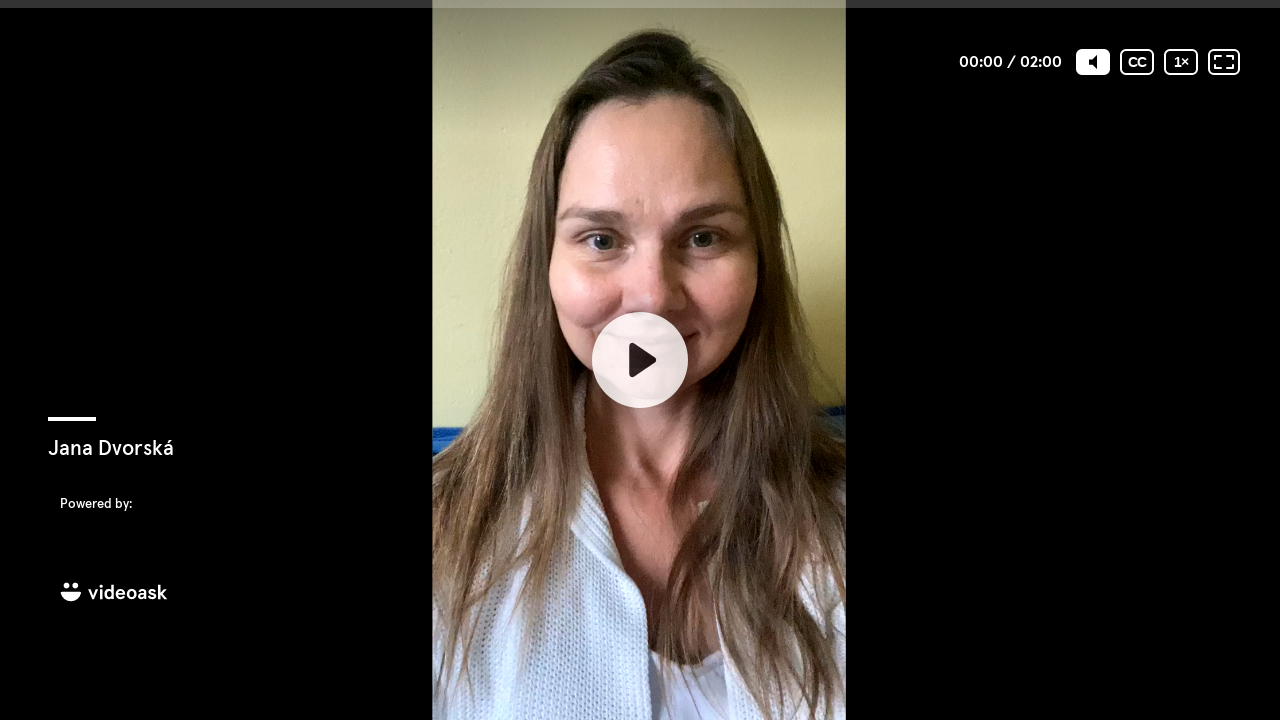

--- FILE ---
content_type: text/html; charset=utf-8
request_url: https://www.videoask.com/ai26d7wi5vpcuz9ptp7p6bk2wawvvp2b23xsrqud?hideprogresscontrols&pauseautoplay
body_size: 38909
content:
<!DOCTYPE html><html lang="en"><head><meta charSet="utf-8"/><meta content="width=device-width, initial-scale=1, shrink-to-fit=no" name="viewport"/><title>Answer by Jana Dvorská | Contact Take Heart</title><link href="https://www.videoask.com/ai26d7wi5vpcuz9ptp7p6bk2wawvvp2b23xsrqud" rel="canonical"/><meta content="https://www.videoask.com/ai26d7wi5vpcuz9ptp7p6bk2wawvvp2b23xsrqud" property="og:url"/><meta content="Typeform" name="author"/><meta content="noindex,nofollow" name="robots"/><link href="/static/admin/icons/apple-icon-57x57.png" rel="apple-touch-icon" sizes="57x57"/><link href="/static/admin/icons/apple-icon-60x60.png" rel="apple-touch-icon" sizes="60x60"/><link href="/static/admin/icons/apple-icon-72x72.png" rel="apple-touch-icon" sizes="72x72"/><link href="/static/admin/icons/apple-icon-76x76.png" rel="apple-touch-icon" sizes="76x76"/><link href="/static/admin/icons/apple-icon-114x114.png" rel="apple-touch-icon" sizes="114x114"/><link href="/static/admin/icons/apple-icon-120x120.png" rel="apple-touch-icon" sizes="120x120"/><link href="/static/admin/icons/apple-icon-144x144.png" rel="apple-touch-icon" sizes="144x144"/><link href="/static/admin/icons/apple-icon-152x152.png" rel="apple-touch-icon" sizes="152x152"/><link href="/static/admin/icons/apple-icon-180x180.png" rel="apple-touch-icon" sizes="180x180"/><meta content="/static/admin/icons/ms-icon-144x144.png" name="msapplication-TileImage"/><link href="/static/admin/icons/favicon-32x32.png" rel="icon" sizes="32x32" type="image/png"/><link href="/static/admin/icons/favicon-96x96.png" rel="icon" sizes="96x96" type="image/png"/><link href="/static/admin/icons/favicon-16x16.png" rel="icon" sizes="16x16" type="image/png"/><link href="/static/admin/icons/android-icon-192x192.png" rel="icon" sizes="192x192" type="image/png"/><meta content="Answer by Jana Dvorská | Contact Take Heart" property="og:title"/><meta content="video.other" property="og:type"/><meta content="https://res.cloudinary.com/videoask/image/fetch/t_social-image-without-play-button/https://media.videoask.com/transcoded/a274fe5d-ae7d-4e5f-95a0-88a4533b5768/thumbnails/image.0000002.jpg" property="og:image"/><meta content="1200" property="og:image:width"/><meta content="630" property="og:image:height"/><meta content="Answer by Jana Dvorská | Contact Take Heart" name="twitter:title"/><meta content="https://res.cloudinary.com/videoask/image/fetch/t_social-image-without-play-button/https://media.videoask.com/transcoded/a274fe5d-ae7d-4e5f-95a0-88a4533b5768/thumbnails/image.0000002.jpg" name="twitter:image"/><meta content="summary_large_image" name="twitter:card"/><meta content="VideoAsk" property="og:site_name"/><meta content="865929553830987" property="fb:app_id"/><meta content="@typeform" name="twitter:site"/><meta content="The most effortless way to have asynchronous video conversations. Engage your community, recruit new talent, generate better leads, and much more." name="description"/><meta content="video ask, video forms, video form, video data collection, video contact forms, video contact form, video feedback, video testimonials, testimonials, contact forms, video survey, video surveys, video training, video question, video questions, video interview, video recruting, typeform" name="keywords"/><meta content="Powered by VideoAsk - Build instant trust, put a face on your brand, and have more personal interactions at scale." property="og:description"/><meta content="Powered by VideoAsk - Build instant trust, put a face on your brand, and have more personal interactions at scale." name="twitter:description"/><meta content="https://media.videoask.com/transcoded/a274fe5d-ae7d-4e5f-95a0-88a4533b5768/video.mp4?token=eyJhbGciOiJSUzI1NiIsInR5cCI6IkpXVCJ9.eyJtZWRpYV9pZCI6ImEyNzRmZTVkLWFlN2QtNGU1Zi05NWEwLTg4YTQ1MzNiNTc2OCIsImV4cCI6MTc2OTI4MTg1NH0.[base64]" property="og:video"/><meta content="https://media.videoask.com/transcoded/a274fe5d-ae7d-4e5f-95a0-88a4533b5768/video.mp4?token=eyJhbGciOiJSUzI1NiIsInR5cCI6IkpXVCJ9.eyJtZWRpYV9pZCI6ImEyNzRmZTVkLWFlN2QtNGU1Zi05NWEwLTg4YTQ1MzNiNTc2OCIsImV4cCI6MTc2OTI4MTg1NH0.[base64]" property="og:video:secure_url"/><meta content="video/mp4" property="og:video:type"/><meta content="500" property="og:video:width"/><meta content="500" property="og:video:height"/><link href="/static/admin/manifest.json" rel="manifest"/><meta name="next-head-count" content="42"/><meta charSet="utf-8"/><meta content="notranslate" name="google"/><meta content="#111111" name="theme-color"/><meta content="#111111" name="msapplication-TileColor"/><meta content="strict-origin-when-cross-origin" name="referrer"/><link href="https://font.typeform.com/dist/font.css?ver=4.9.6" media="all" rel="stylesheet" type="text/css"/><noscript data-n-css=""></noscript><script defer="" nomodule="" src="https://static.videoask.com/_next/static/chunks/polyfills-c67a75d1b6f99dc8.js"></script><script src="https://static.videoask.com/_next/static/chunks/webpack-fbc3e01bd38ccfe8.js" defer=""></script><script src="https://static.videoask.com/_next/static/chunks/framework-7f5548c4c32c0c1c.js" defer=""></script><script src="https://static.videoask.com/_next/static/chunks/main-9435f6436a227500.js" defer=""></script><script src="https://static.videoask.com/_next/static/chunks/pages/_app-6981201ffb05b904.js" defer=""></script><script src="https://static.videoask.com/_next/static/chunks/5938-5a86960705a1d396.js" defer=""></script><script src="https://static.videoask.com/_next/static/chunks/956-a29c7d69fdd947c3.js" defer=""></script><script src="https://static.videoask.com/_next/static/chunks/pages/sharing/answer-07325eb5c0c27e66.js" defer=""></script><script src="https://static.videoask.com/_next/static/kaMDiW1TUgpq_iCVQC2vX/_buildManifest.js" defer=""></script><script src="https://static.videoask.com/_next/static/kaMDiW1TUgpq_iCVQC2vX/_ssgManifest.js" defer=""></script><style data-styled="" data-styled-version="5.3.9">.kjHaFg{-webkit-animation:vJQaw 0.7s infinite ease-in-out;animation:vJQaw 0.7s infinite ease-in-out;background:#FF3C4C;border-radius:100%;height:50px;width:50px;}/*!sc*/
data-styled.g17[id="Spinner-sc-514z9t-0"]{content:"kjHaFg,"}/*!sc*/
body{overflow:hidden;}/*!sc*/
html,body,#__next,#root{height:100%;}/*!sc*/
data-styled.g30[id="sc-global-DLCQg1"]{content:"sc-global-DLCQg1,"}/*!sc*/
@font-face{font-family:'favorit-pro';font-weight:700;font-style:normal;font-display:block;src:url('https://font.typeform.com/dist/fonts/favorit/FavoritPro-Bold.eot');src:url('https://font.typeform.com/dist/fonts/favorit/FavoritPro-Bold.eot?#iefix') format('embedded-opentype'),url('https://font.typeform.com/dist/fonts/favorit/FavoritPro-Bold.woff2') format('woff2'),url('https://font.typeform.com/dist/fonts/favorit/FavoritPro-Bold.woff') format('woff'),url('https://font.typeform.com/dist/fonts/favorit/FavoritPro-Bold.ttf') format('truetype');}/*!sc*/
@font-face{font-family:'favorit-pro';font-weight:500;font-style:normal;font-display:block;src:url('https://font.typeform.com/dist/fonts/favorit/FavoritPro-Medium.eot');src:url('https://font.typeform.com/dist/fonts/favorit/FavoritPro-Medium.eot?#iefix') format('embedded-opentype'),url('https://font.typeform.com/dist/fonts/favorit/FavoritPro-Medium.woff2') format('woff2'),url('https://font.typeform.com/dist/fonts/favorit/FavoritPro-Medium.woff') format('woff'),url('https://font.typeform.com/dist/fonts/favorit/FavoritPro-Medium.ttf') format('truetype');}/*!sc*/
@font-face{font-family:'favorit-pro';font-weight:400;font-style:normal;font-display:block;src:url('https://font.typeform.com/dist/fonts/favorit/FavoritPro-Regular.eot');src:url('https://font.typeform.com/dist/fonts/favorit/FavoritPro-Regular.eot?#iefix') format('embedded-opentype'),url('https://font.typeform.com/dist/fonts/favorit/FavoritPro-Regular.woff2') format('woff2'),url('https://font.typeform.com/dist/fonts/favorit/FavoritPro-Regular.woff') format('woff'),url('https://font.typeform.com/dist/fonts/favorit/FavoritPro-Regular.ttf') format('truetype');}/*!sc*/
@font-face{font-family:'favorit-pro';font-weight:300;font-style:normal;font-display:block;src:url('https://font.typeform.com/dist/fonts/favorit/FavoritPro-Book.eot');src:url('https://font.typeform.com/dist/fonts/favorit/FavoritPro-Book.eot?#iefix') format('embedded-opentype'),url('https://font.typeform.com/dist/fonts/favorit/FavoritPro-Book.woff2') format('woff2'),url('https://font.typeform.com/dist/fonts/favorit/FavoritPro-Book.woff') format('woff'),url('https://font.typeform.com/dist/fonts/favorit/FavoritPro-Book.ttf') format('truetype');}/*!sc*/
@font-face{font-family:'favorit-pro';font-weight:200;font-style:normal;font-display:block;src:url('https://font.typeform.com/dist/fonts/favorit/FavoritPro-Light.eot');src:url('https://font.typeform.com/dist/fonts/favorit/FavoritPro-Light.eot?#iefix') format('embedded-opentype'),url('https://font.typeform.com/dist/fonts/favorit/FavoritPro-Light.woff2') format('woff2'),url('https://font.typeform.com/dist/fonts/favorit/FavoritPro-Light.woff') format('woff'),url('https://font.typeform.com/dist/fonts/favorit/FavoritPro-Light.ttf') format('truetype');}/*!sc*/
body{background:#000000;font-family:"Favorit Pro","favorit-pro";font-feature-settings:'ss04' on;margin:0;padding:0;-webkit-transform:none;-ms-transform:none;transform:none;}/*!sc*/
data-styled.g31[id="sc-global-iEDSUG1"]{content:"sc-global-iEDSUG1,"}/*!sc*/
.jFiyoK{-moz-osx-font-smoothing:grayscale;-webkit-font-smoothing:antialiased;-webkit-overflow-scrolling:touch;-webkit-tap-highlight-color:rgba(0,0,0,0);box-sizing:border-box;color:white;font-size:14px;font-weight:400;line-height:20px;position:relative;height:100%;overflow:hidden;}/*!sc*/
.jFiyoK *,.jFiyoK *:before,.jFiyoK *:after{box-sizing:inherit;}/*!sc*/
.jFiyoK a{-webkit-text-decoration:none;text-decoration:none;}/*!sc*/
.jFiyoK input,.jFiyoK button,.jFiyoK textarea{font-family:inherit;}/*!sc*/
data-styled.g32[id="base-styles__BaseStylesRoot-sc-1gok04t-0"]{content:"jFiyoK,"}/*!sc*/
.kCYBhV{margin-left:2.4px;}/*!sc*/
data-styled.g38[id="spacer__Spacer-sc-105x4vx-0"]{content:"kCYBhV,"}/*!sc*/
.cnYpCE{fill:#fff;height:100%;max-width:108px;width:100%;}/*!sc*/
@media (min-width:1024px){.cnYpCE{max-width:234px;}}/*!sc*/
data-styled.g84[id="Brand__SvgLogoStyled-sc-h3ppda-0"]{content:"cnYpCE,"}/*!sc*/
.bDfiIw{position:absolute;top:50%;left:50%;-webkit-transform:translate(-50%,-50%);-ms-transform:translate(-50%,-50%);transform:translate(-50%,-50%);cursor:pointer;-webkit-transition:all 0.3s 0.3s ease;transition:all 0.3s 0.3s ease;background:none;border:none;padding:0;outline:none;opacity:0;}/*!sc*/
.bDfiIw svg{-webkit-filter:drop-shadow(0px 0px 20px rgba(0,0,0,0.6));filter:drop-shadow(0px 0px 20px rgba(0,0,0,0.6));opacity:0.8;width:100%;height:100%;display:block;}/*!sc*/
@media (max-height:680px){.bDfiIw svg{-webkit-transform:scale(0.8);-ms-transform:scale(0.8);transform:scale(0.8);-webkit-transform-origin:center;-ms-transform-origin:center;transform-origin:center;}}/*!sc*/
.bDfiIw:focus-visible{box-shadow:0 0 0 8px #ffffff;border-radius:50%;}/*!sc*/
data-styled.g87[id="PlayButton-sc-1hrl2fb-0"]{content:"bDfiIw,"}/*!sc*/
.gWTEOV{width:100%;pointer-events:none;}/*!sc*/
data-styled.g88[id="Title__Wrapper-sc-wnrs2p-0"]{content:"gWTEOV,"}/*!sc*/
.fwglxI{border-bottom:4px solid white;margin-bottom:12px;width:48px;}/*!sc*/
data-styled.g89[id="Title__Line-sc-wnrs2p-1"]{content:"fwglxI,"}/*!sc*/
.debRwx{font-size:px;font-family:"apercu-pro";font-weight:500;line-height:32px;color:#ffffff;-webkit-letter-spacing:0;-moz-letter-spacing:0;-ms-letter-spacing:0;letter-spacing:0;margin:0;}/*!sc*/
@media (max-width:1025px){.debRwx{font-size:24px;line-height:120%;}}/*!sc*/
.debRwx:first-letter{text-transform:capitalize;}/*!sc*/
data-styled.g90[id="Title__Text-sc-wnrs2p-2"]{content:"debRwx,"}/*!sc*/
.kgFatE{-webkit-align-items:center;-webkit-box-align:center;-ms-flex-align:center;align-items:center;-webkit-animation:euKcTr 0.4s ease-in-out;animation:euKcTr 0.4s ease-in-out;border:none;cursor:pointer;display:-webkit-box;display:-webkit-flex;display:-ms-flexbox;display:flex;-webkit-flex-direction:row;-ms-flex-direction:row;flex-direction:row;height:44px;-webkit-box-pack:end;-webkit-justify-content:flex-end;-ms-flex-pack:end;justify-content:flex-end;outline:none;overflow:hidden;padding-right:4px;pointer-events:auto;position:absolute;right:36px;top:40px;-webkit-transition:all 0.2s ease-in-out;transition:all 0.2s ease-in-out;-webkit-user-select:none;-moz-user-select:none;-ms-user-select:none;user-select:none;z-index:99;}/*!sc*/
@media (max-width:1023px){.kgFatE{right:8px;top:20px;}}/*!sc*/
@media (max-width:350px){.kgFatE{right:4px;top:16px;}}/*!sc*/
data-styled.g91[id="styles__ControlsWrapper-sc-1b0so9a-0"]{content:"kgFatE,"}/*!sc*/
.dKOJaj{-webkit-align-items:center;-webkit-box-align:center;-ms-flex-align:center;align-items:center;background:none;border:none;cursor:pointer;display:-webkit-box;display:-webkit-flex;display:-ms-flexbox;display:flex;fill:white;-webkit-box-pack:center;-webkit-justify-content:center;-ms-flex-pack:center;justify-content:center;margin-left:10px;outline:none;padding:0;-webkit-transform:scale(1);-ms-transform:scale(1);transform:scale(1);-webkit-transform:perspective(1000px) translateZ(0px);-ms-transform:perspective(1000px) translateZ(0px);transform:perspective(1000px) translateZ(0px);-webkit-transition:all 0.2s ease-in-out;transition:all 0.2s ease-in-out;-webkit-transition:all 0.1s ease-in-out;transition:all 0.1s ease-in-out;-webkit-user-select:none;-moz-user-select:none;-ms-user-select:none;user-select:none;}/*!sc*/
.dKOJaj:hover{-webkit-transform:perspective(1000px) translateZ(50px);-ms-transform:perspective(1000px) translateZ(50px);transform:perspective(1000px) translateZ(50px);}/*!sc*/
.dKOJaj:active{-webkit-transform:none;-ms-transform:none;transform:none;}/*!sc*/
.dKOJaj:focus-visible{border-radius:6px;outline:2px solid #ffffff;outline-offset:2px;-webkit-transform:none;-ms-transform:none;transform:none;}/*!sc*/
@media (max-width:450px){.dKOJaj{margin-left:8px;}}/*!sc*/
@media (max-width:360px){.dKOJaj{-webkit-transform:scale(0.9);-ms-transform:scale(0.9);transform:scale(0.9);-webkit-transform-origin:center center;-ms-transform-origin:center center;transform-origin:center center;margin:0px;margin-left:4px;}.dKOJaj:hover{-webkit-transform:perspective(1000px) translateZ(40px);-ms-transform:perspective(1000px) translateZ(40px);transform:perspective(1000px) translateZ(40px);}.dKOJaj:focus-visible{border-radius:6px;outline:2px solid #ffffff;outline-offset:2px;-webkit-transform:none;-ms-transform:none;transform:none;}}/*!sc*/
data-styled.g92[id="styles__ControlButton-sc-1b0so9a-1"]{content:"dKOJaj,"}/*!sc*/
.cntmnD{-webkit-align-items:center;-webkit-box-align:center;-ms-flex-align:center;align-items:center;background:rgba(0,0,0,0.2);border:2px solid #ffffff;border-radius:6px;color:#ffffff;cursor:pointer;display:-webkit-box;display:-webkit-flex;display:-ms-flexbox;display:flex;font-family:sans-serif;font-size:14px;font-weight:700;height:26px;-webkit-box-pack:center;-webkit-justify-content:center;-ms-flex-pack:center;justify-content:center;-webkit-letter-spacing:-0.5px;-moz-letter-spacing:-0.5px;-ms-letter-spacing:-0.5px;letter-spacing:-0.5px;margin:0;outline:none;padding:0;-webkit-transition:all 0.2s ease-in-out;transition:all 0.2s ease-in-out;-webkit-user-select:none;-moz-user-select:none;-ms-user-select:none;user-select:none;width:34px;background:#ffffff;border:none;color:#111111;}/*!sc*/
.kKA-DDH{-webkit-align-items:center;-webkit-box-align:center;-ms-flex-align:center;align-items:center;background:rgba(0,0,0,0.2);border:2px solid #ffffff;border-radius:6px;color:#ffffff;cursor:pointer;display:-webkit-box;display:-webkit-flex;display:-ms-flexbox;display:flex;font-family:sans-serif;font-size:14px;font-weight:700;height:26px;-webkit-box-pack:center;-webkit-justify-content:center;-ms-flex-pack:center;justify-content:center;-webkit-letter-spacing:-0.5px;-moz-letter-spacing:-0.5px;-ms-letter-spacing:-0.5px;letter-spacing:-0.5px;margin:0;outline:none;padding:0;-webkit-transition:all 0.2s ease-in-out;transition:all 0.2s ease-in-out;-webkit-user-select:none;-moz-user-select:none;-ms-user-select:none;user-select:none;width:34px;}/*!sc*/
data-styled.g93[id="styles__ButtonOutline-sc-1b0so9a-2"]{content:"cntmnD,kKA-DDH,"}/*!sc*/
.favdQI{background:black;height:100%;overflow:hidden;position:relative;-webkit-user-select:none;-moz-user-select:none;-ms-user-select:none;user-select:none;width:100%;}/*!sc*/
.favdQI:hover .PlayButton-sc-1hrl2fb-0{-webkit-transform:translate(-50%,-50%) scale(1.15);-ms-transform:translate(-50%,-50%) scale(1.15);transform:translate(-50%,-50%) scale(1.15);}/*!sc*/
data-styled.g94[id="styles__Root-sc-1b0so9a-3"]{content:"favdQI,"}/*!sc*/
.fqznMv{bottom:0;left:0;pointer-events:none;position:absolute;right:0;}/*!sc*/
data-styled.g95[id="styles__Footer-sc-1b0so9a-4"]{content:"fqznMv,"}/*!sc*/
.hKWBLA{position:relative;z-index:999;}/*!sc*/
data-styled.g96[id="styles__FooterContent-sc-1b0so9a-5"]{content:"hKWBLA,"}/*!sc*/
.iryuEr{margin-bottom:24px;padding:0 24px;z-index:9;}/*!sc*/
@media (min-width:1024px){.iryuEr{padding:0 48px;}}/*!sc*/
data-styled.g97[id="styles__MediaTitle-sc-1b0so9a-6"]{content:"iryuEr,"}/*!sc*/
.kQAsVb{-webkit-animation:jBcSpD 0.3s ease-out;animation:jBcSpD 0.3s ease-out;background:black;height:100%;left:49.9%;min-height:102%;min-width:101%;position:absolute;top:50%;-webkit-transform:translate(-50%,-50%);-ms-transform:translate(-50%,-50%);transform:translate(-50%,-50%);width:100%;background-image:url('https://media.videoask.com/transcoded/a274fe5d-ae7d-4e5f-95a0-88a4533b5768/thumbnails/image.0000002.jpg');background-position:center;background-repeat:no-repeat;background-size:cover;background-size:contain;}/*!sc*/
data-styled.g102[id="styles__Thumbnail-sc-1b0so9a-11"]{content:"kQAsVb,"}/*!sc*/
.dFwwIw{-webkit-align-items:center;-webkit-box-align:center;-ms-flex-align:center;align-items:center;background:linear-gradient( 180deg,rgba(0,0,0,0.4) 0%,rgba(0,0,0,0) 100% );display:-webkit-box;display:-webkit-flex;display:-ms-flexbox;display:flex;-webkit-flex-direction:row;-ms-flex-direction:row;flex-direction:row;-webkit-box-pack:justify;-webkit-justify-content:space-between;-ms-flex-pack:justify;justify-content:space-between;left:0px;padding:40px 48px 96px 48px;pointer-events:none;position:absolute;top:0px;width:100%;z-index:1;z-index:1;}/*!sc*/
@media (max-width:1023px){.dFwwIw{padding:20px 16px 48px 16px;}}/*!sc*/
@media (max-width:350px){.dFwwIw{padding:16px 16px 24px 16px;}}/*!sc*/
data-styled.g103[id="styles__Header-sc-1b0so9a-12"]{content:"dFwwIw,"}/*!sc*/
.dPpJWy{-webkit-align-items:center;-webkit-box-align:center;-ms-flex-align:center;align-items:center;border:none;cursor:pointer;display:-webkit-box;display:-webkit-flex;display:-ms-flexbox;display:flex;-webkit-flex-direction:row;-ms-flex-direction:row;flex-direction:row;height:8px;-webkit-box-pack:justify;-webkit-justify-content:space-between;-ms-flex-pack:justify;justify-content:space-between;left:0;outline:none;overflow:hidden;padding-left:14px;position:absolute;top:0;-webkit-transition:height 0.2s ease-out;transition:height 0.2s ease-out;-webkit-transition:all 0.2s ease-in-out;transition:all 0.2s ease-in-out;width:100%;z-index:99;}/*!sc*/
.dPpJWy > div{background:rgba(255,255,255,0.2);height:8px;}/*!sc*/
.dPpJWy:active,.dPpJWy:focus,.dPpJWy:hover{height:28px;}/*!sc*/
.dPpJWy:active > div,.dPpJWy:focus > div,.dPpJWy:hover > div{background:rgba(255,255,255,0.3);height:16px;}/*!sc*/
@media (hover:none){.dPpJWy{height:8px;}.dPpJWy > div{background:rgba(255,255,255,0.3);height:8px;}}/*!sc*/
data-styled.g104[id="styles__PlayheadWrapper-sc-1b0so9a-13"]{content:"dPpJWy,"}/*!sc*/
.gbLVKH{background:rgba(255,255,255,0.1);bottom:0;height:100%;left:0;max-height:16px;position:absolute;top:0;-webkit-transition:height 0.2s ease-out;transition:height 0.2s ease-out;width:100%;}/*!sc*/
data-styled.g105[id="styles__PlaybarWrapper-sc-1b0so9a-14"]{content:"gbLVKH,"}/*!sc*/
.iPHBej{background:rgb(125,0,254);box-shadow:2px 0 4px rgba(0,0,0,0.1);height:100%;max-height:16px;pointer-events:none;-webkit-transition:height 0.2s ease-out;transition:height 0.2s ease-out;width:0;}/*!sc*/
data-styled.g106[id="styles__Playbar-sc-1b0so9a-15"]{content:"iPHBej,"}/*!sc*/
.iidThn{color:#ffffff;font-family:"apercu-pro";font-size:16px;font-weight:700;line-height:120%;margin-right:2px;z-index:999;}/*!sc*/
@media (max-width:1023px){.iidThn{font-size:16px;}}/*!sc*/
@media (max-width:368px){.iidThn{font-size:13px;}}/*!sc*/
data-styled.g110[id="TimeDisplay__Time-sc-m68eev-0"]{content:"iidThn,"}/*!sc*/
.bLTCEn{-webkit-align-items:flex-start;-webkit-box-align:flex-start;-ms-flex-align:flex-start;align-items:flex-start;background:none;border:none;color:rgba(255,255,255,1);display:-webkit-box;display:-webkit-flex;display:-ms-flexbox;display:flex;-webkit-flex-direction:column;-ms-flex-direction:column;flex-direction:column;font-family:"apercu-pro" !important;font-size:13px;font-weight:500;margin-bottom:24px;pointer-events:auto;width:-webkit-fit-content;width:-moz-fit-content;width:fit-content;z-index:99 !important;background:95;color:#fff;}/*!sc*/
.bLTCEn span{margin-bottom:6px;}/*!sc*/
@media (width:355px){.bLTCEn{display:none;}}/*!sc*/
.bLTCEn:hover{cursor:pointer;}/*!sc*/
.bLTCEn strong{font-weight:700;}/*!sc*/
.bLTCEn:focus-visible::after{border-radius:8px;outline:2px solid rgba(255,255,255,1);outline-offset:4px;-webkit-transform:none;-ms-transform:none;transform:none;}/*!sc*/
.bLTCEn:hover{-webkit-transition:all 0.2s ease-in-out;transition:all 0.2s ease-in-out;}/*!sc*/
@media (min-width:1024px){.bLTCEn{display:-webkit-box;display:-webkit-flex;display:-ms-flexbox;display:flex;-webkit-align-items:flex-start;-webkit-box-align:flex-start;-ms-flex-align:flex-start;align-items:flex-start;margin-bottom:42px;margin-left:48px;}}/*!sc*/
@media (max-width:1023px){.bLTCEn{-webkit-flex-direction:row;-ms-flex-direction:row;flex-direction:row;-webkit-align-items:center;-webkit-box-align:center;-ms-flex-align:center;align-items:center;margin-bottom:0px;background:rgba(255,255,255,0.1);height:32px;-webkit-box-pack:center;-webkit-justify-content:center;-ms-flex-pack:center;justify-content:center;width:100%;}.bLTCEn span{margin-bottom:0px !important;margin-right:6px;}}/*!sc*/
@media (max-width:1023px){.bLTCEn{background:95;}}/*!sc*/
@media (min-width:1024px){.bLTCEn{background:97;}}/*!sc*/
@media (min-width:1024px){.bLTCEn{padding:9px 12px 11px 12px;border-radius:8px;}.bLTCEn:hover{-webkit-transform:scale(1.05);-ms-transform:scale(1.05);transform:scale(1.05);}}/*!sc*/
data-styled.g118[id="PoweredBy-sc-17sh94w-0"]{content:"bLTCEn,"}/*!sc*/
.fBWkxj{background:#F4F4F4;height:100%;width:100%;display:-webkit-box;display:-webkit-flex;display:-ms-flexbox;display:flex;-webkit-box-pack:center;-webkit-justify-content:center;-ms-flex-pack:center;justify-content:center;-webkit-align-items:center;-webkit-box-align:center;-ms-flex-align:center;align-items:center;}/*!sc*/
data-styled.g122[id="loading-screen-simple__Wrapper-sc-w5nagw-0"]{content:"fBWkxj,"}/*!sc*/
.ibQzyM{margin:100px auto;}/*!sc*/
data-styled.g123[id="loading-screen-simple__StylesSpinner-sc-w5nagw-1"]{content:"ibQzyM,"}/*!sc*/
.kDdgpw{background:transparent;cursor:pointer;height:100%;left:49.9%;min-height:102%;min-width:101%;object-fit:cover;opacity:0;position:absolute;top:50%;-webkit-transform:translate(-50%,-50%);-ms-transform:translate(-50%,-50%);transform:translate(-50%,-50%);-webkit-transition:opacity undefinedms;transition:opacity undefinedms;width:100%;background-image:none;object-fit:contain;}/*!sc*/
.kDdgpw:-webkit-full-screen{height:100%;left:unset;max-height:100%;min-height:unset;min-width:unset;object-fit:unset;position:unset;top:unset;-webkit-transform:unset;-ms-transform:unset;transform:unset;width:100%;}/*!sc*/
data-styled.g223[id="VideoPlayer__NativeVideoPlayer-sc-7d4shs-0"]{content:"kDdgpw,"}/*!sc*/
@-webkit-keyframes jBcSpD{from{opacity:0;}to{opacity:1;}}/*!sc*/
@keyframes jBcSpD{from{opacity:0;}to{opacity:1;}}/*!sc*/
data-styled.g708[id="sc-keyframes-jBcSpD"]{content:"jBcSpD,"}/*!sc*/
@-webkit-keyframes vJQaw{0%{-webkit-transform:scale(0);-ms-transform:scale(0);transform:scale(0);}100%{-webkit-transform:scale(1);-ms-transform:scale(1);transform:scale(1);opacity:0;}}/*!sc*/
@keyframes vJQaw{0%{-webkit-transform:scale(0);-ms-transform:scale(0);transform:scale(0);}100%{-webkit-transform:scale(1);-ms-transform:scale(1);transform:scale(1);opacity:0;}}/*!sc*/
data-styled.g709[id="sc-keyframes-vJQaw"]{content:"vJQaw,"}/*!sc*/
@-webkit-keyframes euKcTr{from{opacity:0;-webkit-transform:translateY(15px);-ms-transform:translateY(15px);transform:translateY(15px);}to{opacity:1;-webkit-transform:translateY(0);-ms-transform:translateY(0);transform:translateY(0);}}/*!sc*/
@keyframes euKcTr{from{opacity:0;-webkit-transform:translateY(15px);-ms-transform:translateY(15px);transform:translateY(15px);}to{opacity:1;-webkit-transform:translateY(0);-ms-transform:translateY(0);transform:translateY(0);}}/*!sc*/
data-styled.g710[id="sc-keyframes-euKcTr"]{content:"euKcTr,"}/*!sc*/
</style></head><body><div id="__next" data-reactroot=""><div font-family="&quot;Favorit Pro&quot;, &quot;favorit-pro&quot;" class="base-styles__BaseStylesRoot-sc-1gok04t-0 jFiyoK"><div class="styles__Root-sc-1b0so9a-3 favdQI"><div data-testid="video-thumbnail" class="styles__Thumbnail-sc-1b0so9a-11 kQAsVb"></div><div data-testid="loading-screen" class="loading-screen-simple__Wrapper-sc-w5nagw-0 fBWkxj"><div class="Spinner-sc-514z9t-0 loading-screen-simple__StylesSpinner-sc-w5nagw-1 kjHaFg ibQzyM"></div></div><video data-qa="media-player" data-testid="media-player-video" id="player" playsinline="" preload="auto" src="https://media.videoask.com/transcoded/a274fe5d-ae7d-4e5f-95a0-88a4533b5768/video.mp4?token=eyJhbGciOiJSUzI1NiIsInR5cCI6IkpXVCJ9.eyJtZWRpYV9pZCI6ImEyNzRmZTVkLWFlN2QtNGU1Zi05NWEwLTg4YTQ1MzNiNTc2OCIsImV4cCI6MTc2OTI4MTg1NH0.[base64]" class="VideoPlayer__NativeVideoPlayer-sc-7d4shs-0 kDdgpw"></video><div data-qa="mediaplayer-playhead" class="styles__PlayheadWrapper-sc-1b0so9a-13 dPpJWy"><div class="styles__PlaybarWrapper-sc-1b0so9a-14 gbLVKH"><div style="width:0%" class="styles__Playbar-sc-1b0so9a-15 iPHBej"></div></div></div><div class="styles__Header-sc-1b0so9a-12 dFwwIw"><div role="group" class="styles__ControlsWrapper-sc-1b0so9a-0 kgFatE"><div class="TimeDisplay__Time-sc-m68eev-0 iidThn">00:00</div><div class="spacer__Spacer-sc-105x4vx-0 kCYBhV"></div><button aria-label="Mute" aria-pressed="false" title="The audio is on" class="styles__ControlButton-sc-1b0so9a-1 dKOJaj"><div class="styles__ButtonOutline-sc-1b0so9a-2 cntmnD"><svg fill="none" height="14" width="8" xmlns="http://www.w3.org/2000/svg"><path d="M0 4.375v5.25h3.5L7.875 14V0L3.5 4.375H0z" fill="#000"></path></svg></div></button><button aria-label="Playback speed" title="Playback speed" class="styles__ControlButton-sc-1b0so9a-1 dKOJaj"><div class="styles__ButtonOutline-sc-1b0so9a-2 kKA-DDH">1<!-- -->×</div></button></div></div><button aria-label="Play" title="Play" class="PlayButton-sc-1hrl2fb-0 bDfiIw"><svg fill="none" height="96" width="96" xmlns="http://www.w3.org/2000/svg"><path clip-rule="evenodd" d="M48 96c26.51 0 48-21.49 48-48S74.51 0 48 0 0 21.49 0 48s21.49 48 48 48z" fill="#fff" fill-rule="evenodd"></path><path clip-rule="evenodd" d="M37.326 33.822c0-2.408 2.695-3.835 4.687-2.481l20.862 14.178c1.752 1.19 1.752 3.772 0 4.963L42.013 64.66c-1.992 1.354-4.687-.072-4.687-2.48V33.821z" fill="#000" fill-rule="evenodd"></path></svg></button><div class="styles__Footer-sc-1b0so9a-4 fqznMv"><div class="styles__FooterContent-sc-1b0so9a-5 hKWBLA"><div class="Title__Wrapper-sc-wnrs2p-0 gWTEOV styles__MediaTitle-sc-1b0so9a-6 iryuEr"><div class="Title__Line-sc-wnrs2p-1 fwglxI"></div><h2 class="Title__Text-sc-wnrs2p-2 debRwx">Jana Dvorská</h2></div><button aria-label="Powered by: videoask" class="PoweredBy-sc-17sh94w-0 bLTCEn"><span>Powered by:</span><svg fill="none" heigth="19" viewBox="0 0 742 139" width="108" xmlns="http://www.w3.org/2000/svg" alt="videoask" color="#fff" class="Brand__SvgLogoStyled-sc-h3ppda-0 cnYpCE"><path d="M274.53 50.474h16.87v68.483h-16.87V50.474zM282.955 40.876A10.96 10.96 0 11293.831 30a10.709 10.709 0 01-10.876 10.876zM674.133 19.166h16.869v56.727l22.444-25.42h20.411l-29.233 31.392L737 118.957h-20.411l-25.587-31.12v31.12h-16.869V19.166zM633.584 118.957c-15.367 0-25.433-6.839-30.197-20.516l15.235-5.302a16.763 16.763 0 005.574 8.697 16.43 16.43 0 009.933 2.724c2.782.11 5.545-.496 8.026-1.76a5.555 5.555 0 003.269-4.757 4.899 4.899 0 00-3.122-4.359 46.115 46.115 0 00-11.296-3.541c-15.367-3.353-23.051-10.688-23.051-22.004a16.77 16.77 0 013.395-10.33 21.832 21.832 0 018.99-7.063 30.115 30.115 0 0111.966-2.452c12.238 0 21.172 5.12 26.802 15.36l-12.112 8.383c-3.269-6.245-8.117-9.367-14.544-9.367a12.13 12.13 0 00-6.286 1.614 4.858 4.858 0 00-2.578 4.19 5.257 5.257 0 002.578 4.485 30.13 30.13 0 009.786 3.27c8.522 1.634 14.809 4.037 18.86 7.208a15.675 15.675 0 016.287 13.454 19.19 19.19 0 01-7.88 16.156 31.669 31.669 0 01-19.635 5.91zM463.068 101.438a32.316 32.316 0 0029.652 17.519 33.071 33.071 0 0017.834-4.757 31.653 31.653 0 0011.714-12.762 38.293 38.293 0 004.191-17.813 37.387 37.387 0 00-4.191-17.665 31.73 31.73 0 00-11.693-12.909 35.774 35.774 0 00-35.625 0 32.67 32.67 0 00-11.84 12.909 38.325 38.325 0 00-4.086 17.666 39.245 39.245 0 004.044 17.812zm16.765-32.628a15.255 15.255 0 0112.908-6.098 14.965 14.965 0 0112.804 6.098 26.107 26.107 0 010 29.631 14.913 14.913 0 01-12.804 6.119 15.232 15.232 0 01-12.908-6.119 26.615 26.615 0 010-29.631zM386.056 100.474a32.429 32.429 0 0010.897 13.328 32.045 32.045 0 0018.63 5.155c14.25 0 24.637-5.707 31.161-17.121l-13.475-7.062c-4.191 6.51-9.779 9.772-16.764 9.786a18.42 18.42 0 01-8.99-2.095 17.74 17.74 0 01-5.973-5.847 17.184 17.184 0 01-2.326-7.481h48.303v-6.915a39.563 39.563 0 00-3.395-15.906 30.07 30.07 0 00-28.583-17.938 30.572 30.572 0 00-29.485 18.525 42.468 42.468 0 00-3.395 16.764 43.445 43.445 0 003.395 16.807zm18.651-34.116a15.107 15.107 0 0110.876-4.191 14.457 14.457 0 0110.708 3.856 19.846 19.846 0 015.302 10.184h-32.23a18.065 18.065 0 015.302-9.849h.042zM312.984 109.443c5.448 6.342 13.202 9.514 23.261 9.514a20.33 20.33 0 0010.331-2.578 15.305 15.305 0 006.287-5.574v7.062h16.869V19.166h-16.869v36.379a18.59 18.59 0 00-6.937-5.155 22.38 22.38 0 00-9.66-2.096c-10.059 0-17.813 3.22-23.261 9.66-5.449 6.441-8.131 14.998-8.047 25.672 0 10.799 2.675 19.404 8.026 25.817zm14.145-41.178a14.086 14.086 0 0111.421-5.574 13.686 13.686 0 0111.295 5.574c2.997 3.625 4.484 8.76 4.484 15.36 0 6.602-1.487 11.778-4.484 15.487a13.79 13.79 0 01-11.295 5.448 14.085 14.085 0 01-11.421-5.574 23.823 23.823 0 01-4.484-15.36c0-6.602 1.487-11.736 4.484-15.361zM193.223 50.474h16.995l17.414 44.698 17.414-44.698h16.995l-28.709 68.483h-11.421l-28.688-68.483zM557.892 64.2a12.178 12.178 0 017.209-2.327c3.086-.112 6.116.851 8.571 2.725a9.83 9.83 0 013.416 8.151v2.997h-11.442a38.353 38.353 0 00-15.235 2.85 22.887 22.887 0 00-10.331 7.88 19.3 19.3 0 00-3.688 11.693 19.989 19.989 0 001.279 8.312 19.98 19.98 0 004.588 7.048 21.19 21.19 0 0014.963 5.428 25.975 25.975 0 0021.081-9.787l1.76 8.697h13.077V76.962c0-10.325-2.452-17.659-7.356-22.004-4.903-4.345-11.798-6.566-20.683-6.664a27.244 27.244 0 00-16.597 5.302 25.148 25.148 0 00-9.514 13.726l14.292 4.065a12.765 12.765 0 014.61-7.187zm19.049 25.67a13.452 13.452 0 01-2.578 8.152 16.45 16.45 0 01-6.538 5.302 18.668 18.668 0 01-8.382 1.907 7.489 7.489 0 01-5.721-2.096 7.186 7.186 0 01-2.095-5.03 8.196 8.196 0 013.269-7.187 16.052 16.052 0 019.514-2.452h12.384l.147 1.404zM104.853 44.816c11.006 0 19.929-8.913 19.929-19.908C124.782 13.913 115.859 5 104.853 5c-11.007 0-19.929 8.913-19.929 19.908 0 10.995 8.922 19.908 19.929 19.908zM44.731 44.816c11.006 0 19.929-8.913 19.929-19.908C64.66 13.913 55.737 5 44.73 5c-11.006 0-19.929 8.913-19.929 19.908 0 10.995 8.923 19.908 19.93 19.908zM12.585 68.412a7.314 7.314 0 00-7.46 8.654 71.252 71.252 0 0069.656 56.269 71.252 71.252 0 0069.657-56.269 7.306 7.306 0 00-1.649-6.12 7.318 7.318 0 00-5.811-2.534H12.585z" fill="#fff" alt="videoask" color="#fff" class="Brand__SvgLogoStyled-sc-h3ppda-0 cnYpCE"></path></svg></button></div></div></div></div></div><script id="__NEXT_DATA__" type="application/json">{"props":{"pageProps":{"canonicalUrl":"https://www.videoask.com/ai26d7wi5vpcuz9ptp7p6bk2wawvvp2b23xsrqud","shareId":"ai26d7wi5vpcuz9ptp7p6bk2wawvvp2b23xsrqud","avoidAutoplay":false,"answer":{"answer_id":"6882233d-86dc-49f6-954a-ea9d7dd27694","organization_id":"53fb7211-f169-4abe-85d2-1f8e7a4f5012","contact_email":"bepresentlovenow@gmail.com","contact_id":"fbc72a46-4719-4c69-8b8e-20d2a3b73161","contact_name":"Jana Dvorská","contact_phone_number":"+420737491046","created_at":"2021-12-19T10:30:15.849992Z","form_author_id":"4ee13208-2135-4b01-a30f-3f97b6e893da","form_hide_branding":false,"form_id":"22346808-5749-4ca7-87f1-e153d4bc20f4","form_metadata":{"locale":"en-US","font_value":"\"apercu-pro\"","font_family":"apercu pro","created_from":"template","primary_color":"#7D00FE","live_recording":false,"pause_autoplay":false,"secondary_color":"#4CD982","show_form_title":false,"background_color":"#000000","filter_profanities":false,"overlay_text_color":"#FFFFFF","expired_at_timezone":"Europe/Madrid","default_country_code":"US","enhance_video_button":true,"live_safari_use_webm":false,"show_player_controls":true,"square_button_radius":18,"transcription_locale":"en-US","show_overlay_close_button":false,"show_subtitles_by_default":true},"form_share_id":"fguj9c9t6","gif":"https://media.videoask.com/transcoded/a274fe5d-ae7d-4e5f-95a0-88a4533b5768/thumbnails/preview.gif","is_public":true,"media_duration":121,"media_id":"a274fe5d-ae7d-4e5f-95a0-88a4533b5768","media_type":"video","media_url":"https://media.videoask.com/transcoded/a274fe5d-ae7d-4e5f-95a0-88a4533b5768/video.mp4?token=eyJhbGciOiJSUzI1NiIsInR5cCI6IkpXVCJ9.eyJtZWRpYV9pZCI6ImEyNzRmZTVkLWFlN2QtNGU1Zi05NWEwLTg4YTQ1MzNiNTc2OCIsImV4cCI6MTc2OTI4MTg1NH0.[base64]","poll_options":[],"file_uploads":[],"question_id":"bdc76414-fcc4-4da9-adab-7d7ddee5b966","share_id":"ai26d7wi5vpcuz9ptp7p6bk2wawvvp2b23xsrqud","share_url":"https://www.videoask.com/ai26d7wi5vpcuz9ptp7p6bk2wawvvp2b23xsrqud","thumbnail":"https://media.videoask.com/transcoded/a274fe5d-ae7d-4e5f-95a0-88a4533b5768/thumbnails/image.0000002.jpg","transcode_status":"completed","transcribe_status":"completed","transcription":"Hi, my name is Ian on forscom and I received some amazing healing through this technology Rob invented.\n And I just want to show my appreciation to Rob and Amy. It's been an absolutely amazing, beautiful journey of deep deep healing. I'm so fortunate that I was able to receive this healing and to Rob for being the genius that is in creating this technology, which is here to help.\n Raise the consciousness of humanity and help everyone.\n Do the healing that's necessary for everyone to step into their power and be able to contribute to this amazing, you Earth. We're building that we want to live in.\n I received the most amazing healing.\n And I'm so grateful. I underwent a huge transformation. After the healing. I was lying down for two hours and experiencing all kinds of vibrations and such Sensations within my body. And so I knew it was working and\n Yeah, just feel amazing. I've gone to rub silent healing rooms on the clubhouse. Almost every day. Since as it's just so powerful. And I really recommend everyone to go there and meditate and connect with Emmy and receive the healing that you need.\n You won't regret it. It's absolutely phenomenal, and I'm deeply. Deeply grateful. Thank you so much.","transcription_data":[{"words":[{"word":"Hi,","end_time":1.6,"start_time":1.2},{"word":"my","end_time":1.7,"start_time":1.6},{"word":"name","end_time":2,"start_time":1.7},{"word":"is","end_time":2.3,"start_time":2},{"word":"Ian","end_time":2.6,"start_time":2.3},{"word":"on","end_time":2.8,"start_time":2.6},{"word":"forscom","end_time":3.6,"start_time":2.8},{"word":"and","end_time":5.2,"start_time":4.7},{"word":"I","end_time":5.3,"start_time":5.2},{"word":"received","end_time":5.8,"start_time":5.3},{"word":"some","end_time":6,"start_time":5.8},{"word":"amazing","end_time":7,"start_time":6},{"word":"healing","end_time":7.6,"start_time":7},{"word":"through","end_time":8.8,"start_time":8.3},{"word":"this","end_time":9.4,"start_time":8.8},{"word":"technology","end_time":10.4,"start_time":9.6},{"word":"Rob","end_time":10.8,"start_time":10.4},{"word":"invented.","end_time":11.7,"start_time":10.8}],"confidence":0.746176,"transcript":"Hi, my name is Ian on forscom and I received some amazing healing through this technology Rob invented."},{"words":[{"word":"And","end_time":13.3,"start_time":13.1},{"word":"I","end_time":13.3,"start_time":13.3},{"word":"just","end_time":13.6,"start_time":13.3},{"word":"want","end_time":13.9,"start_time":13.6},{"word":"to","end_time":14.3,"start_time":13.9},{"word":"show","end_time":14.6,"start_time":14.3},{"word":"my","end_time":14.9,"start_time":14.6},{"word":"appreciation","end_time":16.2,"start_time":14.9},{"word":"to","end_time":16.5,"start_time":16.2},{"word":"Rob","end_time":17.2,"start_time":16.5},{"word":"and","end_time":17.7,"start_time":17.4},{"word":"Amy.","end_time":18.4,"start_time":17.8},{"word":"It's","end_time":19.6,"start_time":19.2},{"word":"been","end_time":20.3,"start_time":19.6},{"word":"an","end_time":20.5,"start_time":20.3},{"word":"absolutely","end_time":21.1,"start_time":20.5},{"word":"amazing,","end_time":21.9,"start_time":21.1},{"word":"beautiful","end_time":22.4,"start_time":21.9},{"word":"journey","end_time":23.2,"start_time":22.4},{"word":"of","end_time":23.9,"start_time":23.7},{"word":"deep","end_time":24.2,"start_time":23.9},{"word":"deep","end_time":24.6,"start_time":24.2},{"word":"healing.","end_time":25.3,"start_time":24.6},{"word":"I'm","end_time":28.3,"start_time":27.9},{"word":"so","end_time":28.8,"start_time":28.5},{"word":"fortunate","end_time":29.6,"start_time":28.8},{"word":"that","end_time":30,"start_time":29.6},{"word":"I","end_time":30.2,"start_time":30.1},{"word":"was","end_time":30.4,"start_time":30.2},{"word":"able","end_time":30.6,"start_time":30.4},{"word":"to","end_time":30.8,"start_time":30.6},{"word":"receive","end_time":31.2,"start_time":30.8},{"word":"this","end_time":31.5,"start_time":31.2},{"word":"healing","end_time":32.2,"start_time":31.5},{"word":"and","end_time":32.8,"start_time":32.4},{"word":"to","end_time":33.1,"start_time":32.9},{"word":"Rob","end_time":33.5,"start_time":33.1},{"word":"for","end_time":34,"start_time":33.5},{"word":"being","end_time":34.5,"start_time":34.2},{"word":"the","end_time":34.6,"start_time":34.5},{"word":"genius","end_time":35.1,"start_time":34.6},{"word":"that","end_time":35.3,"start_time":35.1},{"word":"is","end_time":35.9,"start_time":35.3},{"word":"in","end_time":36,"start_time":35.9},{"word":"creating","end_time":36.6,"start_time":36},{"word":"this","end_time":36.7,"start_time":36.6},{"word":"technology,","end_time":37.6,"start_time":36.7},{"word":"which","end_time":38.4,"start_time":38.1},{"word":"is","end_time":38.6,"start_time":38.4},{"word":"here","end_time":38.9,"start_time":38.6},{"word":"to","end_time":39,"start_time":38.9},{"word":"help.","end_time":39.7,"start_time":39}],"confidence":0.80127037,"transcript":" And I just want to show my appreciation to Rob and Amy. It's been an absolutely amazing, beautiful journey of deep deep healing. I'm so fortunate that I was able to receive this healing and to Rob for being the genius that is in creating this technology, which is here to help."},{"words":[{"word":"Raise","end_time":40.8,"start_time":40.5},{"word":"the","end_time":40.9,"start_time":40.8},{"word":"consciousness","end_time":41.7,"start_time":40.9},{"word":"of","end_time":41.8,"start_time":41.7},{"word":"humanity","end_time":42.4,"start_time":41.8},{"word":"and","end_time":42.6,"start_time":42.4},{"word":"help","end_time":42.9,"start_time":42.6},{"word":"everyone.","end_time":43.6,"start_time":42.9}],"confidence":0.912305,"transcript":" Raise the consciousness of humanity and help everyone."},{"words":[{"word":"Do","end_time":45.2,"start_time":45},{"word":"the","end_time":45.4,"start_time":45.2},{"word":"healing","end_time":45.8,"start_time":45.4},{"word":"that's","end_time":46,"start_time":45.8},{"word":"necessary","end_time":46.7,"start_time":46},{"word":"for","end_time":47.4,"start_time":46.7},{"word":"everyone","end_time":48.6,"start_time":48.2},{"word":"to","end_time":48.8,"start_time":48.6},{"word":"step","end_time":49.1,"start_time":48.8},{"word":"into","end_time":49.5,"start_time":49.1},{"word":"their","end_time":49.7,"start_time":49.5},{"word":"power","end_time":50.4,"start_time":49.7},{"word":"and","end_time":51,"start_time":50.4},{"word":"be","end_time":51.2,"start_time":51},{"word":"able","end_time":51.5,"start_time":51.2},{"word":"to","end_time":52.1,"start_time":51.5},{"word":"contribute","end_time":53.4,"start_time":52.7},{"word":"to","end_time":53.5,"start_time":53.4},{"word":"this","end_time":53.7,"start_time":53.5},{"word":"amazing,","end_time":54.3,"start_time":53.7},{"word":"you","end_time":54.5,"start_time":54.3},{"word":"Earth.","end_time":55,"start_time":54.5},{"word":"We're","end_time":55.3,"start_time":55},{"word":"building","end_time":56.1,"start_time":55.3},{"word":"that","end_time":56.3,"start_time":56.1},{"word":"we","end_time":56.5,"start_time":56.3},{"word":"want","end_time":56.8,"start_time":56.5},{"word":"to","end_time":56.9,"start_time":56.8},{"word":"live","end_time":57.2,"start_time":56.9},{"word":"in.","end_time":57.6,"start_time":57.2}],"confidence":0.8662546,"transcript":" Do the healing that's necessary for everyone to step into their power and be able to contribute to this amazing, you Earth. We're building that we want to live in."},{"words":[{"word":"I","end_time":59.1,"start_time":59},{"word":"received","end_time":59.6,"start_time":59.1},{"word":"the","end_time":59.7,"start_time":59.6},{"word":"most","end_time":60,"start_time":59.7},{"word":"amazing","end_time":60.6,"start_time":60},{"word":"healing.","end_time":61.2,"start_time":60.6}],"confidence":0.82622665,"transcript":" I received the most amazing healing."},{"words":[{"word":"And","end_time":63.6,"start_time":63.1},{"word":"I'm","end_time":63.9,"start_time":63.7},{"word":"so","end_time":64.1,"start_time":63.9},{"word":"grateful.","end_time":64.8,"start_time":64.1},{"word":"I","end_time":68,"start_time":67.9},{"word":"underwent","end_time":68.6,"start_time":68},{"word":"a","end_time":68.7,"start_time":68.6},{"word":"huge","end_time":69,"start_time":68.7},{"word":"transformation.","end_time":70.4,"start_time":69},{"word":"After","end_time":71.9,"start_time":71.5},{"word":"the","end_time":72.1,"start_time":71.9},{"word":"healing.","end_time":72.8,"start_time":72.1},{"word":"I","end_time":72.9,"start_time":72.8},{"word":"was","end_time":73.4,"start_time":72.9},{"word":"lying","end_time":73.9,"start_time":73.6},{"word":"down","end_time":74.3,"start_time":73.9},{"word":"for","end_time":74.5,"start_time":74.3},{"word":"two","end_time":74.9,"start_time":74.5},{"word":"hours","end_time":75.5,"start_time":74.9},{"word":"and","end_time":75.7,"start_time":75.5},{"word":"experiencing","end_time":76.9,"start_time":75.7},{"word":"all","end_time":77.4,"start_time":77.2},{"word":"kinds","end_time":77.8,"start_time":77.4},{"word":"of","end_time":77.8,"start_time":77.8},{"word":"vibrations","end_time":78.7,"start_time":77.8},{"word":"and","end_time":78.8,"start_time":78.7},{"word":"such","end_time":79.2,"start_time":78.8},{"word":"Sensations","end_time":79.9,"start_time":79.2},{"word":"within","end_time":80.2,"start_time":79.9},{"word":"my","end_time":80.3,"start_time":80.2},{"word":"body.","end_time":80.8,"start_time":80.3},{"word":"And","end_time":82.5,"start_time":82.1},{"word":"so","end_time":82.7,"start_time":82.5},{"word":"I","end_time":82.8,"start_time":82.7},{"word":"knew","end_time":83,"start_time":82.8},{"word":"it","end_time":83.1,"start_time":83},{"word":"was","end_time":83.3,"start_time":83.1},{"word":"working","end_time":84.1,"start_time":83.3},{"word":"and","end_time":85,"start_time":84.4}],"confidence":0.9128384,"transcript":" And I'm so grateful. I underwent a huge transformation. After the healing. I was lying down for two hours and experiencing all kinds of vibrations and such Sensations within my body. And so I knew it was working and"},{"words":[{"word":"Yeah,","end_time":87,"start_time":86.8},{"word":"just","end_time":87.4,"start_time":87},{"word":"feel","end_time":87.8,"start_time":87.4},{"word":"amazing.","end_time":88.7,"start_time":87.8},{"word":"I've","end_time":89.1,"start_time":88.7},{"word":"gone","end_time":90.1,"start_time":89.8},{"word":"to","end_time":90.4,"start_time":90.1},{"word":"rub","end_time":90.8,"start_time":90.4},{"word":"silent","end_time":91.3,"start_time":90.8},{"word":"healing","end_time":91.7,"start_time":91.3},{"word":"rooms","end_time":92.1,"start_time":91.7},{"word":"on","end_time":92.3,"start_time":92.1},{"word":"the","end_time":92.3,"start_time":92.3},{"word":"clubhouse.","end_time":93.2,"start_time":92.3},{"word":"Almost","end_time":94,"start_time":93.7},{"word":"every","end_time":94.2,"start_time":94},{"word":"day.","end_time":94.4,"start_time":94.2},{"word":"Since","end_time":95,"start_time":94.4},{"word":"as","end_time":96.6,"start_time":96.1},{"word":"it's","end_time":96.9,"start_time":96.6},{"word":"just","end_time":97.4,"start_time":96.9},{"word":"so","end_time":97.6,"start_time":97.4},{"word":"powerful.","end_time":98.3,"start_time":97.6},{"word":"And","end_time":98.5,"start_time":98.3},{"word":"I","end_time":98.6,"start_time":98.5},{"word":"really","end_time":98.9,"start_time":98.6},{"word":"recommend","end_time":99.5,"start_time":98.9},{"word":"everyone","end_time":100.1,"start_time":99.5},{"word":"to","end_time":100.7,"start_time":100.1},{"word":"go","end_time":101.9,"start_time":101.7},{"word":"there","end_time":102.3,"start_time":101.9},{"word":"and","end_time":102.6,"start_time":102.3},{"word":"meditate","end_time":103.4,"start_time":102.6},{"word":"and","end_time":103.6,"start_time":103.4},{"word":"connect","end_time":104,"start_time":103.6},{"word":"with","end_time":104.3,"start_time":104},{"word":"Emmy","end_time":104.8,"start_time":104.3},{"word":"and","end_time":105.9,"start_time":105.8},{"word":"receive","end_time":106.3,"start_time":105.9},{"word":"the","end_time":106.4,"start_time":106.3},{"word":"healing","end_time":106.9,"start_time":106.4},{"word":"that","end_time":107.3,"start_time":106.9},{"word":"you","end_time":107.5,"start_time":107.3},{"word":"need.","end_time":108,"start_time":107.5}],"confidence":0.8876366,"transcript":" Yeah, just feel amazing. I've gone to rub silent healing rooms on the clubhouse. Almost every day. Since as it's just so powerful. And I really recommend everyone to go there and meditate and connect with Emmy and receive the healing that you need."},{"words":[{"word":"You","end_time":110,"start_time":109.8},{"word":"won't","end_time":110.2,"start_time":110},{"word":"regret","end_time":110.6,"start_time":110.2},{"word":"it.","end_time":111.1,"start_time":110.6},{"word":"It's","end_time":112.1,"start_time":111.4},{"word":"absolutely","end_time":113,"start_time":112.2},{"word":"phenomenal,","end_time":113.8,"start_time":113},{"word":"and","end_time":114.5,"start_time":114.3},{"word":"I'm","end_time":114.6,"start_time":114.5},{"word":"deeply.","end_time":115,"start_time":114.6},{"word":"Deeply","end_time":115.2,"start_time":115},{"word":"grateful.","end_time":115.9,"start_time":115.2},{"word":"Thank","end_time":116.9,"start_time":116.7},{"word":"you","end_time":117,"start_time":116.9},{"word":"so","end_time":117.2,"start_time":117},{"word":"much.","end_time":117.8,"start_time":117.2}],"confidence":0.9128387,"transcript":" You won't regret it. It's absolutely phenomenal, and I'm deeply. Deeply grateful. Thank you so much."}],"type":"video"},"form":{"are_answers_public":false,"are_messages_public":false,"author_id":"4ee13208-2135-4b01-a30f-3f97b6e893da","contact_form_position":"9d12848a-b54c-421f-bdf0-14cab82edea2","created_at":"2021-10-24T21:42:18.667145Z","form_id":"22346808-5749-4ca7-87f1-e153d4bc20f4","hide_branding":false,"idle_deadline_time_in_minutes":60,"metadata":{"primary_color":"#7D00FE","secondary_color":"#4CD982","background_color":"#000000","font_family":"apercu pro","font_value":"\"apercu-pro\"","locale":"en-US","transcription_locale":"en-US","filter_profanities":false,"show_form_title":false,"live_recording":false,"live_safari_use_webm":false,"default_country_code":"US","show_overlay_close_button":false,"show_player_controls":true,"show_subtitles_by_default":true,"is_feedback_enabled":false,"pause_autoplay":false,"enhance_video_button":true,"overlay_text_color":"#FFFFFF","square_button_radius":18,"created_from":"template","expired_at_timezone":"Europe/Madrid","has_ever_been_published":true},"notifications":{"send_contact_message_emails":true},"organization_id":"53fb7211-f169-4abe-85d2-1f8e7a4f5012","organization_name":"Take Heart","questions":[{"allow_multiple_selection":false,"collect_contact_information":true,"created_at":"2021-10-24T21:42:18.686907Z","form_id":"22346808-5749-4ca7-87f1-e153d4bc20f4","label":"1 Take Heart Instant Healing","logic_actions":[{"action":"jump","details":{"to":{"type":"question","value":"2027677a-fd42-4ab6-b0e3-cf82dc88b8c4"}},"condition":{"op":"is","vars":[{"type":"question","value":"9d12848a-b54c-421f-bdf0-14cab82edea2"},{"type":"option","value":"87c04205-3231-4c7a-aaf9-93ceeea60b32"}]}},{"action":"jump","details":{"to":{"type":"question","value":"67f9d1f9-faab-4cd5-8eb0-604f245c7387"}},"condition":{"op":"is","vars":[{"type":"question","value":"9d12848a-b54c-421f-bdf0-14cab82edea2"},{"type":"option","value":"7e73fe55-7151-4588-864a-dbce44dda301"}]}},{"action":"jump","details":{"to":{"type":"question","value":"bdc76414-fcc4-4da9-adab-7d7ddee5b966"}},"condition":{"op":"is","vars":[{"type":"question","value":"9d12848a-b54c-421f-bdf0-14cab82edea2"},{"type":"option","value":"f8d6520b-adac-4874-8bc1-1b38b46038af"}]}}],"media_id":"ffa3130f-8a52-431e-b701-3e60a7a2c270","media_type":"video","media_url":"https://player.vimeo.com/external/366980172.hd.mp4?s=d46156ae8b52ad06542533ce555f2ac16bfd6692\u0026profile_id=172\u0026oauth2_token_id=57447761","metadata":{"text":"Take Heart Instant Healing","darken_text_background":true,"fit_video":false,"text_reveal_delay_time":0,"text_fade_delay_time":1,"overlay_text_size":3,"notes":"Hi, this is Andrew from startup Investments. What can I help you with today?"},"poll_options":[{"id":"f8d6520b-adac-4874-8bc1-1b38b46038af","option_id":"f8d6520b-adac-4874-8bc1-1b38b46038af","content":"I have feedback for you","ref":"56fb5381-af47-4178-98a8-6ee41f6f040a"},{"id":"7e73fe55-7151-4588-864a-dbce44dda301","option_id":"7e73fe55-7151-4588-864a-dbce44dda301","content":"I'm interested in your services","ref":"28124b7f-6b55-46a5-8559-999816c0ee9c"},{"id":"87c04205-3231-4c7a-aaf9-93ceeea60b32","option_id":"87c04205-3231-4c7a-aaf9-93ceeea60b32","content":"I'm looking for healing","ref":"fb1c8922-69ca-46da-9739-fcb8c3804aa2"}],"question_id":"9d12848a-b54c-421f-bdf0-14cab82edea2","share_id":"fguj9c9t6","share_url":"https://www.videoask.com/fguj9c9t6","thumbnail":"https://images.pexels.com/videos/3094026/free-video-3094026.jpg?auto=compress\u0026cs=tinysrgb\u0026fit=crop\u0026h=630\u0026w=1200","title":"Welcome menu","transcode_status":"completed","transcribe_status":"completed","type":"poll","updated_at":"2022-02-25T16:14:05.152917Z"},{"allowed_answer_media_types":["video","audio","text"],"collect_contact_information":true,"created_at":"2021-10-24T21:42:20.681585Z","form_id":"22346808-5749-4ca7-87f1-e153d4bc20f4","gif":"https://media.videoask.com/transcoded/e77f0625-eddc-4264-8aaa-0c38ca427dcd/thumbnails/preview.gif","label":"2 Submit feedback","logic_actions":[{"action":"jump","details":{"to":{"type":"url","value":"https://1heal.org/thank-you.html"}},"condition":{"op":"always","vars":[]}}],"media_id":"e77f0625-eddc-4264-8aaa-0c38ca427dcd","media_type":"video","media_url":"https://media.videoask.com/transcoded/e77f0625-eddc-4264-8aaa-0c38ca427dcd/video.mp4?token=eyJhbGciOiJSUzI1NiIsInR5cCI6IkpXVCJ9.eyJtZWRpYV9pZCI6ImU3N2YwNjI1LWVkZGMtNDI2NC04YWFhLTBjMzhjYTQyN2RjZCIsImV4cCI6MTc2OTI2MTQyMn0.[base64]","metadata":{"text":"Submit feedback","darken_text_background":true,"fit_video":false,"text_reveal_delay_time":0,"text_fade_delay_time":1,"overlay_text_size":3,"notes":"Good. We're always happy to hear your feedback. Feel free to leave us a message in text, audio or video. Whatever works best for you."},"question_id":"bdc76414-fcc4-4da9-adab-7d7ddee5b966","share_id":"fguj9c9t6","share_url":"https://www.videoask.com/fguj9c9t6","thumbnail":"https://media.videoask.com/transcoded/e77f0625-eddc-4264-8aaa-0c38ca427dcd/thumbnails/image.0000001.jpg","title":"Submit feedback","transcode_status":"completed","transcribe_status":"completed","transcription":"Good. We're always happy to hear your feedback. Feel free to leave us a message and text audio or video. Whatever works best for you.","transcription_data":[{"words":[{"word":"Good.","end_time":1,"start_time":0.4},{"word":"We're","end_time":1.3,"start_time":1.1},{"word":"always","end_time":1.6,"start_time":1.3},{"word":"happy","end_time":1.8,"start_time":1.6},{"word":"to","end_time":2,"start_time":1.8},{"word":"hear","end_time":2.1,"start_time":2},{"word":"your","end_time":2.2,"start_time":2.1},{"word":"feedback.","end_time":2.8,"start_time":2.2},{"word":"Feel","end_time":3.5,"start_time":3.2},{"word":"free","end_time":3.7,"start_time":3.5},{"word":"to","end_time":3.8,"start_time":3.7},{"word":"leave","end_time":4,"start_time":3.8},{"word":"us","end_time":4.1,"start_time":4},{"word":"a","end_time":4.2,"start_time":4.1},{"word":"message","end_time":4.6,"start_time":4.2},{"word":"and","end_time":4.7,"start_time":4.6},{"word":"text","end_time":5.3,"start_time":4.7},{"word":"audio","end_time":5.9,"start_time":5.3},{"word":"or","end_time":6.1,"start_time":5.9},{"word":"video.","end_time":6.5,"start_time":6.1},{"word":"Whatever","end_time":7.2,"start_time":6.9},{"word":"works","end_time":7.4,"start_time":7.2},{"word":"best","end_time":7.7,"start_time":7.4},{"word":"for","end_time":7.8,"start_time":7.7},{"word":"you.","end_time":8.1,"start_time":7.8}],"confidence":0.87106496,"transcript":"Good. We're always happy to hear your feedback. Feel free to leave us a message and text audio or video. Whatever works best for you."}],"type":"standard","updated_at":"2022-02-25T16:12:38.055680Z"},{"allow_multiple_selection":false,"collect_contact_information":false,"created_at":"2021-10-24T21:42:19.127512Z","form_id":"22346808-5749-4ca7-87f1-e153d4bc20f4","gif":"https://media.videoask.com/transcoded/d3ff37e4-4d9c-4dd7-a246-4ef6c970f392/thumbnails/preview.gif","label":"3 What is Healing?","logic_actions":[{"action":"jump","details":{"to":{"type":"url","value":"https://1heal.org/thank-you.html"}},"condition":{"op":"is","vars":[{"type":"question","value":"67f9d1f9-faab-4cd5-8eb0-604f245c7387"},{"type":"option","value":"21bc6583-4f39-49d1-b7ef-698b35f31f09"}]}}],"media_id":"d3ff37e4-4d9c-4dd7-a246-4ef6c970f392","media_duration":625,"media_type":"video","media_url":"https://media.videoask.com/transcoded/d3ff37e4-4d9c-4dd7-a246-4ef6c970f392/video.mp4?token=eyJhbGciOiJSUzI1NiIsInR5cCI6IkpXVCJ9.eyJtZWRpYV9pZCI6ImQzZmYzN2U0LTRkOWMtNGRkNy1hMjQ2LTRlZjZjOTcwZjM5MiIsImV4cCI6MTc2OTI2MTQyMX0.[base64]","metadata":{"custom_type":"button","text":"What is Healing?","darken_text_background":true,"fit_video":false,"disable_data_collection":true,"text_reveal_delay_time":0,"text_fade_delay_time":1,"overlay_text_size":3,"notes":"In 2020, a life changing experience propelled Rob into the realm of Spirit, Mysticism and Consciousness. With his previous life as an inventor and technologist, a new discipline was born."},"question_id":"67f9d1f9-faab-4cd5-8eb0-604f245c7387","share_id":"fguj9c9t6","share_url":"https://www.videoask.com/fguj9c9t6","thumbnail":"https://media.videoask.com/transcoded/d3ff37e4-4d9c-4dd7-a246-4ef6c970f392/thumbnails/image.0000002.jpg","title":"Basic introduction","transcode_status":"completed","transcribe_status":"completed","transcription":"Do me a favor. Stop this video right now, before you continue watching the rest of the video and I want you to ask yourself a question. What is healing?\n What does it mean to heal?\n And I want you to answer this question without looking up, any definitions. Just ask yourself that question when you stop this video and when you have your answer resume.\n Healing is one of those things that the part of all people's lives, but we conceptualize of it differently. We know that healing implies some form of positive change, but we often feel confused about what it entails and how exactly to achieve it when it comes to our physical bodies. When we say healing, we usually conceptualize a bit meaning to return to or to achieve state of wholeness and health where we're free from illness and injury when it comes to our emotions. In mind. We usually conceptualize it meaning to get over something. So we feel good emotionally and I thinking positive thoughts.\n But this way of conceptualizing of healing leads to genuine confusion. It makes healing into, not only an abstract concept, but it turns the process of healing into a kind of quest for the Holy Grail.\n Today, I'm going to explain exactly what healing is at the most fundamental level of existence by knowing this definition, by understanding. What healing is, you will have the recipe for how to create it at the most fundamental level of our universe. Everything is energy. Energy is simply potential energy until different patterns arise within that energy. These patterns are what dictates, whether energy ultimately becomes a toothbrush or an emotion or a tree.\n Just like the blueprint of your physical existence, because everything is a pattern, all forms of illness are also specific patterns and to heal, something is to change that pattern.\n This means the first layer to understand about healing is that to heal is to change a pattern.\n Changing a pattern is essentially the opposite of repetition or redundancy. So now we have to look at how to change your pattern when something is unhealed. It is exhibiting a pattern that is unwanted. It's not in a state that we like. So to heal is to change a pattern into something that is wanted from something that is unwanted.\n This usually involves changing a pattern into its opposite. So the second layer to understand about healing is that to heal is to change a pattern into its opposite or to simplify further to experience the opposite.\n Now that you understand that to heal is to change a pattern into the opposite. Let's look at how this will work in several practical scenarios. If our leg is broken to change that pattern of broken into its opposite, is to put it together. In mended. If we feel demeaned to heal is to feel valued. If we are traumatized by snakes to heels to form a different association with snakes that instead of feeling negative towards them. We feel positive towards them. If we are, lonely to heal us to achieve togetherness.\n If we are chronically thinking that money is hard to get to heal us, to be able to think the thought that money comes easily. If we're abused to, he'll have to be treated lovingly. If we have a powerless to heal, is to feel empowered. If we are stuck to heal, is to be able to move.\n The answer for how to heal. Is that simple? It's how do you get from point A to point B?\n For example, how do you go from being alone to being together with people?\n Now, here's where things get complicated for. People is with physical ailments because most people look at a physical ailment and make it only physical when the reality is that behind every physical ailment is an emotional and mental route. For example, we could look at cancer and say that if cancer is abnormal cell growth and division to heal cancer is to be free from those abnormal cells and for the body to achieve normal cell growth and division.\n Cancer occurs. When the Consciousness loses control over its own cells, that make up the body. These cells used to follow the signals. That tell them what to do in the body. They go Rogue this occurs within the body because the consciousness of the individual, in fact, feels completely out of control completely powerless. The reason that cancer where the main reasons, I should say that cancer is so intensely On The Rise right now is because so many people are\n Experiencing, or even living in an atmosphere of feeling out of control and feeling powerless to something. However, depending on the type of cancer. What a person is feeling out of control over powerless to is a different thing, each body part, corresponds to a different type of Consciousness, for example, the stomach relates directly to our capacity to accept things the breast relate to\n Possibility, into the giving of love the bones, relate to our experience of foundation and support. Therefore, for the sake of your understanding of healing as it applies to cancer. I will greatly simplify the idea of healing cancer in this way. The real underlying cause of something like bone cancer would be feeling completely out of control and Powerless to create a strong stable foundation in your life that includes feeling support.\n And this is why so many people fail at cancer treatment because when they look at cancer, they're just looking at abnormal cell growth. They're not realizing that to heal from bone. Cancer would be to feel empowered to create a life where you felt a strong stable Foundation that included the sensation of support.\n The reason that so many people say that cancer has its roots in childhood grief, is because of the fact that we adopt these patterns that so often become cancer because of the powerless states where we felt out of control in our childhood. Most of us did not grow up in homes, where we felt empowered. We basically just had to put up with what was so, we learned these types of ways of thinking, ways of acting, and beliefs about the world. In that environment. That's where the\n Roots of those concepts are, for example, A child growing up with parents, who are either absent or living in their own. Realities may feel like they have no stability or support. If this person does not find something else in their life outside mom and dad to create that experience for them. They may be at risk for bone disorders, including if they feel totally powerless to create it, bone cancer. Yes. It's at this point that I have to acknowledge that, I know when I just said that, that all of you who are parents or even thinking about becoming parents, are probably about to have a\n Pleat collapse. Why? Because look at how many videos I've put out there. That suggests the idea that all of these vibrations that we are dealing with in our adult life, come from childhood. So now you're probably thinking there's no possible way to not traumatize, a child into destroying their adult life, right? Yeah. I know how it feels. I'm a parent myself, maybe in the future. I'm going to be doing a video like this helping parents not to collapse as a result of hearing things. Like I just said,\n But this is the moment of truth.\n Look, even if you were managed to parent, a child, absolutely perfectly, which let's face it in. Today's society is not going to happen. I'm try old opt into a life of ancestral trauma, just by deciding upon that DNA that that Consciousness comes into. That's permanet egg. They have inherited trauma. So let yourself off the hook a tiny little bit. I'm just saying where these patterns come from for the sake of you understanding.\n Healing to heal anything. We must experience the opposite. We must experience. What is wanted instead of what is unwanted for this reason, you can see that desire has so much to do with healing and what does that mean? It means that healing is the premise of our life on Earth because if desire is what healing is, all about desires was feeling Universal. Expansion means you came,\n Here to life specifically for that. For those of you who are terrified about feeling like you're never going to heal because you don't know the answer about how to heal.\n The universe wants you to heal. Why? Because when you line up with what is wanted, then you are free to give rise to new desire. And it is new desire, that calls Universal Consciousness into the expansion into the brand-new. That's what it's always looking for. Being a universe is obsessed with self-awareness. So knowing this any time you feel, you need to heal something. But healing, that thing feels abstract to you. Look at the current state of whatever it is. That is unhealed.\n Conscious of its pattern. And from there, figure out what the opposite pattern would be. The process of healing is before you. It is the process of going from point A to point B from the negative to the positive from The Unwanted experience to The Wanted experience.\n Once you have figured out what the opposite experience is. So you have your point a and your point B, all your focus is put on the how and the having of it. So basically, for those of you who are feeling terrified about this, there are so many ways to do that. There are so many ways to go from point. A to point B, there are so many ways to change a pattern every healing modality on the planet.\n Is about this.\n And there are so many ways to heal. That's why there are so many people who are having different modalities and different methods work for them. Regardless of the fact that they are different methods.\n So don't fear. And now, you know, what healing is. Have a good week.","transcription_data":[{"words":[{"word":"Do","end_time":1.2,"start_time":1},{"word":"me","end_time":1.3,"start_time":1.2},{"word":"a","end_time":1.3,"start_time":1.3},{"word":"favor.","end_time":1.9,"start_time":1.3},{"word":"Stop","end_time":3.2,"start_time":2.8},{"word":"this","end_time":3.5,"start_time":3.2},{"word":"video","end_time":4.1,"start_time":3.5},{"word":"right","end_time":4.9,"start_time":4.6},{"word":"now,","end_time":5.4,"start_time":4.9},{"word":"before","end_time":6.3,"start_time":5.9},{"word":"you","end_time":6.4,"start_time":6.3},{"word":"continue","end_time":6.8,"start_time":6.4},{"word":"watching","end_time":7.2,"start_time":6.8},{"word":"the","end_time":7.2,"start_time":7.2},{"word":"rest","end_time":7.4,"start_time":7.2},{"word":"of","end_time":7.5,"start_time":7.4},{"word":"the","end_time":7.6,"start_time":7.5},{"word":"video","end_time":8,"start_time":7.6},{"word":"and","end_time":8.1,"start_time":8},{"word":"I","end_time":8.2,"start_time":8.1},{"word":"want","end_time":8.4,"start_time":8.2},{"word":"you","end_time":8.4,"start_time":8.4},{"word":"to","end_time":8.5,"start_time":8.4},{"word":"ask","end_time":8.8,"start_time":8.5},{"word":"yourself","end_time":9.1,"start_time":8.8},{"word":"a","end_time":9.2,"start_time":9.1},{"word":"question.","end_time":9.8,"start_time":9.2},{"word":"What","end_time":11.4,"start_time":10.9},{"word":"is","end_time":12.5,"start_time":12},{"word":"healing?","end_time":13.4,"start_time":12.8}],"confidence":0.89790267,"transcript":"Do me a favor. Stop this video right now, before you continue watching the rest of the video and I want you to ask yourself a question. What is healing?"},{"words":[{"word":"What","end_time":14.9,"start_time":14.8},{"word":"does","end_time":15.1,"start_time":14.9},{"word":"it","end_time":15.2,"start_time":15.1},{"word":"mean","end_time":15.5,"start_time":15.2},{"word":"to","end_time":15.6,"start_time":15.5},{"word":"heal?","end_time":16.2,"start_time":15.6}],"confidence":0.9008887,"transcript":" What does it mean to heal?"},{"words":[{"word":"And","end_time":17.5,"start_time":17.4},{"word":"I","end_time":17.6,"start_time":17.5},{"word":"want","end_time":17.7,"start_time":17.6},{"word":"you","end_time":17.8,"start_time":17.7},{"word":"to","end_time":17.9,"start_time":17.8},{"word":"answer","end_time":18.1,"start_time":17.9},{"word":"this","end_time":18.3,"start_time":18.1},{"word":"question","end_time":18.5,"start_time":18.3},{"word":"without","end_time":18.9,"start_time":18.5},{"word":"looking","end_time":19.2,"start_time":18.9},{"word":"up,","end_time":19.3,"start_time":19.2},{"word":"any","end_time":19.6,"start_time":19.3},{"word":"definitions.","end_time":20.6,"start_time":19.6},{"word":"Just","end_time":21.7,"start_time":21.4},{"word":"ask","end_time":21.9,"start_time":21.7},{"word":"yourself","end_time":22.2,"start_time":21.9},{"word":"that","end_time":22.4,"start_time":22.2},{"word":"question","end_time":23,"start_time":22.4},{"word":"when","end_time":23.6,"start_time":23.5},{"word":"you","end_time":23.7,"start_time":23.6},{"word":"stop","end_time":23.9,"start_time":23.7},{"word":"this","end_time":24.1,"start_time":23.9},{"word":"video","end_time":24.6,"start_time":24.1},{"word":"and","end_time":25,"start_time":24.9},{"word":"when","end_time":25.1,"start_time":25},{"word":"you","end_time":25.2,"start_time":25.1},{"word":"have","end_time":25.4,"start_time":25.2},{"word":"your","end_time":25.5,"start_time":25.4},{"word":"answer","end_time":26,"start_time":25.5},{"word":"resume.","end_time":26.7,"start_time":26.2}],"confidence":0.9128384,"transcript":" And I want you to answer this question without looking up, any definitions. Just ask yourself that question when you stop this video and when you have your answer resume."},{"words":[{"word":"Healing","end_time":36,"start_time":35.5},{"word":"is","end_time":36.2,"start_time":36},{"word":"one","end_time":36.3,"start_time":36.2},{"word":"of","end_time":36.3,"start_time":36.3},{"word":"those","end_time":36.5,"start_time":36.3},{"word":"things","end_time":36.9,"start_time":36.5},{"word":"that","end_time":37,"start_time":36.9},{"word":"the","end_time":37,"start_time":37},{"word":"part","end_time":37.3,"start_time":37},{"word":"of","end_time":37.4,"start_time":37.3},{"word":"all","end_time":37.6,"start_time":37.4},{"word":"people's","end_time":38,"start_time":37.6},{"word":"lives,","end_time":38.3,"start_time":38},{"word":"but","end_time":38.5,"start_time":38.3},{"word":"we","end_time":38.6,"start_time":38.5},{"word":"conceptualize","end_time":39.5,"start_time":38.6},{"word":"of","end_time":39.7,"start_time":39.5},{"word":"it","end_time":39.8,"start_time":39.7},{"word":"differently.","end_time":40.6,"start_time":39.8},{"word":"We","end_time":41.6,"start_time":41.5},{"word":"know","end_time":41.7,"start_time":41.6},{"word":"that","end_time":41.9,"start_time":41.7},{"word":"healing","end_time":42.1,"start_time":41.9},{"word":"implies","end_time":42.6,"start_time":42.1},{"word":"some","end_time":42.8,"start_time":42.6},{"word":"form","end_time":43.1,"start_time":42.8},{"word":"of","end_time":43.2,"start_time":43.1},{"word":"positive","end_time":43.7,"start_time":43.2},{"word":"change,","end_time":44.1,"start_time":43.7},{"word":"but","end_time":44.3,"start_time":44.1},{"word":"we","end_time":44.4,"start_time":44.3},{"word":"often","end_time":44.6,"start_time":44.4},{"word":"feel","end_time":44.8,"start_time":44.6},{"word":"confused","end_time":45.2,"start_time":44.8},{"word":"about","end_time":45.4,"start_time":45.2},{"word":"what","end_time":45.6,"start_time":45.4},{"word":"it","end_time":45.9,"start_time":45.6},{"word":"entails","end_time":46.6,"start_time":45.9},{"word":"and","end_time":46.7,"start_time":46.6},{"word":"how","end_time":46.9,"start_time":46.7},{"word":"exactly","end_time":47.3,"start_time":46.9},{"word":"to","end_time":47.4,"start_time":47.3},{"word":"achieve","end_time":47.8,"start_time":47.4},{"word":"it","end_time":48.1,"start_time":47.8},{"word":"when","end_time":48.5,"start_time":48.4},{"word":"it","end_time":48.6,"start_time":48.5},{"word":"comes","end_time":48.8,"start_time":48.6},{"word":"to","end_time":48.9,"start_time":48.8},{"word":"our","end_time":49,"start_time":48.9},{"word":"physical","end_time":49.4,"start_time":49},{"word":"bodies.","end_time":49.8,"start_time":49.4},{"word":"When","end_time":50,"start_time":49.8},{"word":"we","end_time":50.1,"start_time":50},{"word":"say","end_time":50.3,"start_time":50.1},{"word":"healing,","end_time":50.6,"start_time":50.3},{"word":"we","end_time":50.7,"start_time":50.6},{"word":"usually","end_time":51,"start_time":50.7},{"word":"conceptualize","end_time":51.7,"start_time":51},{"word":"a","end_time":51.7,"start_time":51.7},{"word":"bit","end_time":51.9,"start_time":51.7},{"word":"meaning","end_time":52.2,"start_time":51.9},{"word":"to","end_time":52.4,"start_time":52.2},{"word":"return","end_time":52.8,"start_time":52.4},{"word":"to","end_time":53.1,"start_time":52.8},{"word":"or","end_time":53.2,"start_time":53.1},{"word":"to","end_time":53.4,"start_time":53.2},{"word":"achieve","end_time":53.7,"start_time":53.4},{"word":"state","end_time":54,"start_time":53.7},{"word":"of","end_time":54.1,"start_time":54},{"word":"wholeness","end_time":54.5,"start_time":54.1},{"word":"and","end_time":54.7,"start_time":54.5},{"word":"health","end_time":55,"start_time":54.7},{"word":"where","end_time":55,"start_time":55},{"word":"we're","end_time":55.3,"start_time":55},{"word":"free","end_time":55.6,"start_time":55.3},{"word":"from","end_time":55.8,"start_time":55.6},{"word":"illness","end_time":56.2,"start_time":55.8},{"word":"and","end_time":56.3,"start_time":56.2},{"word":"injury","end_time":56.9,"start_time":56.3},{"word":"when","end_time":57.4,"start_time":57.3},{"word":"it","end_time":57.5,"start_time":57.4},{"word":"comes","end_time":57.7,"start_time":57.5},{"word":"to","end_time":57.8,"start_time":57.7},{"word":"our","end_time":58,"start_time":57.8},{"word":"emotions.","end_time":58.5,"start_time":58},{"word":"In","end_time":58.6,"start_time":58.5},{"word":"mind.","end_time":58.9,"start_time":58.6},{"word":"We","end_time":59,"start_time":58.9},{"word":"usually","end_time":59.3,"start_time":59},{"word":"conceptualize","end_time":59.9,"start_time":59.3},{"word":"it","end_time":60.2,"start_time":59.9},{"word":"meaning","end_time":60.5,"start_time":60.2},{"word":"to","end_time":60.5,"start_time":60.5},{"word":"get","end_time":60.8,"start_time":60.5},{"word":"over","end_time":61,"start_time":60.8},{"word":"something.","end_time":61.6,"start_time":61},{"word":"So","end_time":61.9,"start_time":61.6},{"word":"we","end_time":62.1,"start_time":61.9},{"word":"feel","end_time":62.3,"start_time":62.1},{"word":"good","end_time":62.5,"start_time":62.3},{"word":"emotionally","end_time":63.1,"start_time":62.5},{"word":"and","end_time":63.2,"start_time":63.1},{"word":"I","end_time":63.3,"start_time":63.2},{"word":"thinking","end_time":63.6,"start_time":63.3},{"word":"positive","end_time":64,"start_time":63.6},{"word":"thoughts.","end_time":64.5,"start_time":64}],"confidence":0.77399063,"transcript":" Healing is one of those things that the part of all people's lives, but we conceptualize of it differently. We know that healing implies some form of positive change, but we often feel confused about what it entails and how exactly to achieve it when it comes to our physical bodies. When we say healing, we usually conceptualize a bit meaning to return to or to achieve state of wholeness and health where we're free from illness and injury when it comes to our emotions. In mind. We usually conceptualize it meaning to get over something. So we feel good emotionally and I thinking positive thoughts."},{"words":[{"word":"But","end_time":65.4,"start_time":65.3},{"word":"this","end_time":65.6,"start_time":65.4},{"word":"way","end_time":65.7,"start_time":65.6},{"word":"of","end_time":65.8,"start_time":65.7},{"word":"conceptualizing","end_time":66.6,"start_time":65.8},{"word":"of","end_time":66.7,"start_time":66.6},{"word":"healing","end_time":67,"start_time":66.7},{"word":"leads","end_time":67.2,"start_time":67},{"word":"to","end_time":67.4,"start_time":67.2},{"word":"genuine","end_time":67.9,"start_time":67.4},{"word":"confusion.","end_time":68.8,"start_time":67.9},{"word":"It","end_time":69.3,"start_time":69.1},{"word":"makes","end_time":69.5,"start_time":69.3},{"word":"healing","end_time":70,"start_time":69.5},{"word":"into,","end_time":70.4,"start_time":70},{"word":"not","end_time":70.8,"start_time":70.5},{"word":"only","end_time":71,"start_time":70.8},{"word":"an","end_time":71.1,"start_time":71},{"word":"abstract","end_time":71.6,"start_time":71.1},{"word":"concept,","end_time":72.2,"start_time":71.6},{"word":"but","end_time":72.4,"start_time":72.2},{"word":"it","end_time":72.5,"start_time":72.4},{"word":"turns","end_time":72.8,"start_time":72.5},{"word":"the","end_time":72.9,"start_time":72.8},{"word":"process","end_time":73.2,"start_time":72.9},{"word":"of","end_time":73.3,"start_time":73.2},{"word":"healing","end_time":73.6,"start_time":73.3},{"word":"into","end_time":73.8,"start_time":73.6},{"word":"a","end_time":73.9,"start_time":73.8},{"word":"kind","end_time":74.1,"start_time":73.9},{"word":"of","end_time":74.2,"start_time":74.1},{"word":"quest","end_time":74.5,"start_time":74.2},{"word":"for","end_time":74.6,"start_time":74.5},{"word":"the","end_time":74.7,"start_time":74.6},{"word":"Holy","end_time":75,"start_time":74.7},{"word":"Grail.","end_time":75.6,"start_time":75}],"confidence":0.9128384,"transcript":" But this way of conceptualizing of healing leads to genuine confusion. It makes healing into, not only an abstract concept, but it turns the process of healing into a kind of quest for the Holy Grail."},{"words":[{"word":"Today,","end_time":77.1,"start_time":76.5},{"word":"I'm","end_time":77.2,"start_time":77.1},{"word":"going","end_time":77.4,"start_time":77.2},{"word":"to","end_time":77.5,"start_time":77.4},{"word":"explain","end_time":77.6,"start_time":77.5},{"word":"exactly","end_time":78.4,"start_time":77.6},{"word":"what","end_time":79.2,"start_time":78.4},{"word":"healing","end_time":79.6,"start_time":79.2},{"word":"is","end_time":79.7,"start_time":79.6},{"word":"at","end_time":80,"start_time":79.7},{"word":"the","end_time":80.1,"start_time":80},{"word":"most","end_time":80.3,"start_time":80.1},{"word":"fundamental","end_time":80.6,"start_time":80.3},{"word":"level","end_time":81.3,"start_time":80.6},{"word":"of","end_time":82.1,"start_time":81.3},{"word":"existence","end_time":82.3,"start_time":82.1},{"word":"by","end_time":83.7,"start_time":82.3},{"word":"knowing","end_time":84.2,"start_time":83.7},{"word":"this","end_time":84.4,"start_time":84.2},{"word":"definition,","end_time":85,"start_time":84.4},{"word":"by","end_time":85.9,"start_time":85},{"word":"understanding.","end_time":86.2,"start_time":85.9},{"word":"What","end_time":86.6,"start_time":86.2},{"word":"healing","end_time":86.9,"start_time":86.6},{"word":"is,","end_time":87,"start_time":86.9},{"word":"you","end_time":88,"start_time":87},{"word":"will","end_time":88.1,"start_time":88},{"word":"have","end_time":88.2,"start_time":88.1},{"word":"the","end_time":88.5,"start_time":88.2},{"word":"recipe","end_time":88.8,"start_time":88.5},{"word":"for","end_time":89,"start_time":88.8},{"word":"how","end_time":89.3,"start_time":89},{"word":"to","end_time":89.4,"start_time":89.3},{"word":"create","end_time":89.6,"start_time":89.4},{"word":"it","end_time":89.9,"start_time":89.6},{"word":"at","end_time":90.8,"start_time":89.9},{"word":"the","end_time":90.9,"start_time":90.8},{"word":"most","end_time":91.1,"start_time":90.9},{"word":"fundamental","end_time":91.4,"start_time":91.1},{"word":"level","end_time":91.9,"start_time":91.4},{"word":"of","end_time":92.3,"start_time":91.9},{"word":"our","end_time":92.4,"start_time":92.3},{"word":"universe.","end_time":92.8,"start_time":92.4},{"word":"Everything","end_time":93.4,"start_time":92.8},{"word":"is","end_time":93.7,"start_time":93.4},{"word":"energy.","end_time":94,"start_time":93.7},{"word":"Energy","end_time":95.3,"start_time":94},{"word":"is","end_time":95.8,"start_time":95.3},{"word":"simply","end_time":95.9,"start_time":95.8},{"word":"potential","end_time":96.8,"start_time":95.9},{"word":"energy","end_time":97,"start_time":96.8},{"word":"until","end_time":97.4,"start_time":97},{"word":"different","end_time":97.7,"start_time":97.4},{"word":"patterns","end_time":98.3,"start_time":97.7},{"word":"arise","end_time":98.7,"start_time":98.3},{"word":"within","end_time":99,"start_time":98.7},{"word":"that","end_time":99.2,"start_time":99},{"word":"energy.","end_time":99.6,"start_time":99.2},{"word":"These","end_time":100.2,"start_time":99.6},{"word":"patterns","end_time":100.8,"start_time":100.2},{"word":"are","end_time":100.8,"start_time":100.8},{"word":"what","end_time":100.9,"start_time":100.8},{"word":"dictates,","end_time":101.3,"start_time":100.9},{"word":"whether","end_time":101.7,"start_time":101.3},{"word":"energy","end_time":102.2,"start_time":101.7},{"word":"ultimately","end_time":102.3,"start_time":102.2},{"word":"becomes","end_time":103,"start_time":102.3},{"word":"a","end_time":103.1,"start_time":103},{"word":"toothbrush","end_time":103.6,"start_time":103.1},{"word":"or","end_time":103.8,"start_time":103.6},{"word":"an","end_time":103.9,"start_time":103.8},{"word":"emotion","end_time":104.5,"start_time":103.9},{"word":"or","end_time":105,"start_time":104.5},{"word":"a","end_time":105.2,"start_time":105},{"word":"tree.","end_time":105.4,"start_time":105.2}],"confidence":0.8949025,"transcript":" Today, I'm going to explain exactly what healing is at the most fundamental level of existence by knowing this definition, by understanding. What healing is, you will have the recipe for how to create it at the most fundamental level of our universe. Everything is energy. Energy is simply potential energy until different patterns arise within that energy. These patterns are what dictates, whether energy ultimately becomes a toothbrush or an emotion or a tree."},{"words":[{"word":"Just","end_time":106.7,"start_time":106.6},{"word":"like","end_time":107,"start_time":106.7},{"word":"the","end_time":107,"start_time":107},{"word":"blueprint","end_time":107.6,"start_time":107},{"word":"of","end_time":107.6,"start_time":107.6},{"word":"your","end_time":107.8,"start_time":107.6},{"word":"physical","end_time":108.1,"start_time":107.8},{"word":"existence,","end_time":108.9,"start_time":108.1},{"word":"because","end_time":109.7,"start_time":109.3},{"word":"everything","end_time":110,"start_time":109.7},{"word":"is","end_time":110.2,"start_time":110},{"word":"a","end_time":110.3,"start_time":110.2},{"word":"pattern,","end_time":110.7,"start_time":110.3},{"word":"all","end_time":110.9,"start_time":110.7},{"word":"forms","end_time":111.4,"start_time":110.9},{"word":"of","end_time":111.5,"start_time":111.4},{"word":"illness","end_time":111.9,"start_time":111.5},{"word":"are","end_time":112,"start_time":111.9},{"word":"also","end_time":112.3,"start_time":112},{"word":"specific","end_time":112.8,"start_time":112.3},{"word":"patterns","end_time":113.4,"start_time":112.8},{"word":"and","end_time":113.8,"start_time":113.7},{"word":"to","end_time":113.9,"start_time":113.8},{"word":"heal,","end_time":114.1,"start_time":113.9},{"word":"something","end_time":114.5,"start_time":114.1},{"word":"is","end_time":114.7,"start_time":114.5},{"word":"to","end_time":114.8,"start_time":114.7},{"word":"change","end_time":115.1,"start_time":114.8},{"word":"that","end_time":115.4,"start_time":115.1},{"word":"pattern.","end_time":116,"start_time":115.4}],"confidence":0.8322135,"transcript":" Just like the blueprint of your physical existence, because everything is a pattern, all forms of illness are also specific patterns and to heal, something is to change that pattern."},{"words":[{"word":"This","end_time":117.8,"start_time":117.5},{"word":"means","end_time":118.1,"start_time":117.8},{"word":"the","end_time":118.2,"start_time":118.1},{"word":"first","end_time":118.5,"start_time":118.2},{"word":"layer","end_time":118.7,"start_time":118.5},{"word":"to","end_time":118.9,"start_time":118.7},{"word":"understand","end_time":119.4,"start_time":118.9},{"word":"about","end_time":119.7,"start_time":119.4},{"word":"healing","end_time":120.1,"start_time":119.7},{"word":"is","end_time":120.2,"start_time":120.1},{"word":"that","end_time":120.6,"start_time":120.2},{"word":"to","end_time":120.8,"start_time":120.6},{"word":"heal","end_time":121.3,"start_time":120.8},{"word":"is","end_time":121.5,"start_time":121.3},{"word":"to","end_time":121.7,"start_time":121.5},{"word":"change","end_time":122.2,"start_time":121.7},{"word":"a","end_time":122.4,"start_time":122.2},{"word":"pattern.","end_time":123.1,"start_time":122.4}],"confidence":0.9128387,"transcript":" This means the first layer to understand about healing is that to heal is to change a pattern."},{"words":[{"word":"Changing","end_time":125.1,"start_time":124.7},{"word":"a","end_time":125.2,"start_time":125.1},{"word":"pattern","end_time":125.8,"start_time":125.2},{"word":"is","end_time":125.9,"start_time":125.8},{"word":"essentially","end_time":126.5,"start_time":125.9},{"word":"the","end_time":126.8,"start_time":126.5},{"word":"opposite","end_time":127.3,"start_time":126.8},{"word":"of","end_time":127.6,"start_time":127.3},{"word":"repetition","end_time":128.5,"start_time":127.6},{"word":"or","end_time":128.8,"start_time":128.7},{"word":"redundancy.","end_time":129.7,"start_time":128.8},{"word":"So","end_time":130.7,"start_time":130.5},{"word":"now","end_time":130.9,"start_time":130.7},{"word":"we","end_time":131,"start_time":130.9},{"word":"have","end_time":131.1,"start_time":131},{"word":"to","end_time":131.2,"start_time":131.1},{"word":"look","end_time":131.4,"start_time":131.2},{"word":"at","end_time":131.6,"start_time":131.4},{"word":"how","end_time":131.8,"start_time":131.6},{"word":"to","end_time":132,"start_time":131.8},{"word":"change","end_time":132.2,"start_time":132},{"word":"your","end_time":132.3,"start_time":132.2},{"word":"pattern","end_time":132.8,"start_time":132.3},{"word":"when","end_time":134.4,"start_time":134.2},{"word":"something","end_time":134.8,"start_time":134.4},{"word":"is","end_time":135,"start_time":134.8},{"word":"unhealed.","end_time":135.9,"start_time":135},{"word":"It","end_time":136.1,"start_time":136},{"word":"is","end_time":136.3,"start_time":136.1},{"word":"exhibiting","end_time":136.7,"start_time":136.3},{"word":"a","end_time":136.8,"start_time":136.7},{"word":"pattern","end_time":137.3,"start_time":136.8},{"word":"that","end_time":137.5,"start_time":137.3},{"word":"is","end_time":137.7,"start_time":137.5},{"word":"unwanted.","end_time":138.9,"start_time":137.7},{"word":"It's","end_time":139.5,"start_time":139.2},{"word":"not","end_time":139.8,"start_time":139.5},{"word":"in","end_time":139.9,"start_time":139.8},{"word":"a","end_time":140,"start_time":139.9},{"word":"state","end_time":140.3,"start_time":140},{"word":"that","end_time":140.5,"start_time":140.3},{"word":"we","end_time":140.8,"start_time":140.5},{"word":"like.","end_time":141.4,"start_time":140.8},{"word":"So","end_time":142.7,"start_time":142.3},{"word":"to","end_time":143,"start_time":142.7},{"word":"heal","end_time":143.5,"start_time":143},{"word":"is","end_time":143.6,"start_time":143.5},{"word":"to","end_time":143.7,"start_time":143.6},{"word":"change","end_time":144.1,"start_time":143.7},{"word":"a","end_time":144.2,"start_time":144.1},{"word":"pattern","end_time":144.9,"start_time":144.2},{"word":"into","end_time":145.1,"start_time":144.9},{"word":"something","end_time":145.6,"start_time":145.1},{"word":"that","end_time":145.8,"start_time":145.6},{"word":"is","end_time":146,"start_time":145.8},{"word":"wanted","end_time":146.8,"start_time":146},{"word":"from","end_time":147,"start_time":146.8},{"word":"something","end_time":147.4,"start_time":147},{"word":"that","end_time":147.5,"start_time":147.4},{"word":"is","end_time":147.7,"start_time":147.5},{"word":"unwanted.","end_time":148.4,"start_time":147.7}],"confidence":0.9128382,"transcript":" Changing a pattern is essentially the opposite of repetition or redundancy. So now we have to look at how to change your pattern when something is unhealed. It is exhibiting a pattern that is unwanted. It's not in a state that we like. So to heal is to change a pattern into something that is wanted from something that is unwanted."},{"words":[{"word":"This","end_time":149.9,"start_time":149.5},{"word":"usually","end_time":150.5,"start_time":149.9},{"word":"involves","end_time":151.1,"start_time":150.5},{"word":"changing","end_time":151.6,"start_time":151.1},{"word":"a","end_time":151.7,"start_time":151.6},{"word":"pattern","end_time":152.2,"start_time":151.7},{"word":"into","end_time":152.6,"start_time":152.2},{"word":"its","end_time":152.9,"start_time":152.6},{"word":"opposite.","end_time":153.7,"start_time":152.9},{"word":"So","end_time":154.6,"start_time":154.4},{"word":"the","end_time":154.7,"start_time":154.6},{"word":"second","end_time":155.1,"start_time":154.7},{"word":"layer","end_time":155.3,"start_time":155.1},{"word":"to","end_time":155.5,"start_time":155.3},{"word":"understand","end_time":155.9,"start_time":155.5},{"word":"about","end_time":156.2,"start_time":155.9},{"word":"healing","end_time":156.6,"start_time":156.2},{"word":"is","end_time":156.8,"start_time":156.6},{"word":"that","end_time":157.1,"start_time":156.8},{"word":"to","end_time":157.3,"start_time":157.1},{"word":"heal","end_time":157.9,"start_time":157.3},{"word":"is","end_time":158.3,"start_time":158.1},{"word":"to","end_time":158.4,"start_time":158.3},{"word":"change","end_time":158.8,"start_time":158.4},{"word":"a","end_time":158.8,"start_time":158.8},{"word":"pattern","end_time":159.5,"start_time":158.8},{"word":"into","end_time":160.2,"start_time":159.9},{"word":"its","end_time":160.4,"start_time":160.2},{"word":"opposite","end_time":161.1,"start_time":160.4},{"word":"or","end_time":161.5,"start_time":161.4},{"word":"to","end_time":161.6,"start_time":161.5},{"word":"simplify","end_time":162,"start_time":161.6},{"word":"further","end_time":162.5,"start_time":162},{"word":"to","end_time":163.1,"start_time":162.9},{"word":"experience","end_time":163.9,"start_time":163.1},{"word":"the","end_time":164.1,"start_time":163.9},{"word":"opposite.","end_time":164.8,"start_time":164.1}],"confidence":0.9128384,"transcript":" This usually involves changing a pattern into its opposite. So the second layer to understand about healing is that to heal is to change a pattern into its opposite or to simplify further to experience the opposite."},{"words":[{"word":"Now","end_time":166,"start_time":165.8},{"word":"that","end_time":166.2,"start_time":166},{"word":"you","end_time":166.3,"start_time":166.2},{"word":"understand","end_time":167,"start_time":166.3},{"word":"that","end_time":167.2,"start_time":167},{"word":"to","end_time":167.3,"start_time":167.2},{"word":"heal","end_time":167.6,"start_time":167.3},{"word":"is","end_time":167.8,"start_time":167.6},{"word":"to","end_time":167.9,"start_time":167.8},{"word":"change","end_time":168.2,"start_time":167.9},{"word":"a","end_time":168.3,"start_time":168.2},{"word":"pattern","end_time":168.8,"start_time":168.3},{"word":"into","end_time":169.1,"start_time":168.8},{"word":"the","end_time":169.3,"start_time":169.1},{"word":"opposite.","end_time":169.9,"start_time":169.3},{"word":"Let's","end_time":170.3,"start_time":169.9},{"word":"look","end_time":170.6,"start_time":170.3},{"word":"at","end_time":170.7,"start_time":170.6},{"word":"how","end_time":170.9,"start_time":170.7},{"word":"this","end_time":171.2,"start_time":170.9},{"word":"will","end_time":171.4,"start_time":171.2},{"word":"work","end_time":171.7,"start_time":171.4},{"word":"in","end_time":171.9,"start_time":171.7},{"word":"several","end_time":172.4,"start_time":171.9},{"word":"practical","end_time":172.7,"start_time":172.4},{"word":"scenarios.","end_time":173.4,"start_time":172.7},{"word":"If","end_time":174.1,"start_time":173.9},{"word":"our","end_time":174.2,"start_time":174.1},{"word":"leg","end_time":174.4,"start_time":174.2},{"word":"is","end_time":174.5,"start_time":174.4},{"word":"broken","end_time":175,"start_time":174.5},{"word":"to","end_time":175.1,"start_time":175},{"word":"change","end_time":175.4,"start_time":175.1},{"word":"that","end_time":175.7,"start_time":175.4},{"word":"pattern","end_time":176,"start_time":175.7},{"word":"of","end_time":176.1,"start_time":176},{"word":"broken","end_time":176.6,"start_time":176.1},{"word":"into","end_time":176.9,"start_time":176.6},{"word":"its","end_time":177.1,"start_time":176.9},{"word":"opposite,","end_time":177.5,"start_time":177.1},{"word":"is","end_time":177.6,"start_time":177.5},{"word":"to","end_time":177.7,"start_time":177.6},{"word":"put","end_time":178,"start_time":177.7},{"word":"it","end_time":178.1,"start_time":178},{"word":"together.","end_time":178.5,"start_time":178.1},{"word":"In","end_time":178.6,"start_time":178.5},{"word":"mended.","end_time":179.2,"start_time":178.6},{"word":"If","end_time":180.3,"start_time":180.1},{"word":"we","end_time":180.4,"start_time":180.3},{"word":"feel","end_time":180.6,"start_time":180.4},{"word":"demeaned","end_time":181.4,"start_time":180.6},{"word":"to","end_time":181.5,"start_time":181.4},{"word":"heal","end_time":181.8,"start_time":181.5},{"word":"is","end_time":181.9,"start_time":181.8},{"word":"to","end_time":182,"start_time":181.9},{"word":"feel","end_time":182.2,"start_time":182},{"word":"valued.","end_time":182.9,"start_time":182.2},{"word":"If","end_time":183.7,"start_time":183.5},{"word":"we","end_time":183.8,"start_time":183.7},{"word":"are","end_time":183.9,"start_time":183.8},{"word":"traumatized","end_time":184.6,"start_time":183.9},{"word":"by","end_time":184.7,"start_time":184.6},{"word":"snakes","end_time":185.2,"start_time":184.7},{"word":"to","end_time":185.3,"start_time":185.2},{"word":"heels","end_time":185.7,"start_time":185.3},{"word":"to","end_time":185.8,"start_time":185.7},{"word":"form","end_time":186.1,"start_time":185.8},{"word":"a","end_time":186.1,"start_time":186.1},{"word":"different","end_time":186.4,"start_time":186.1},{"word":"association","end_time":187,"start_time":186.4},{"word":"with","end_time":187.2,"start_time":187},{"word":"snakes","end_time":187.5,"start_time":187.2},{"word":"that","end_time":187.7,"start_time":187.5},{"word":"instead","end_time":188.1,"start_time":187.7},{"word":"of","end_time":188.2,"start_time":188.1},{"word":"feeling","end_time":188.5,"start_time":188.2},{"word":"negative","end_time":188.9,"start_time":188.5},{"word":"towards","end_time":189.2,"start_time":188.9},{"word":"them.","end_time":189.3,"start_time":189.2},{"word":"We","end_time":189.5,"start_time":189.3},{"word":"feel","end_time":189.7,"start_time":189.5},{"word":"positive","end_time":190.1,"start_time":189.7},{"word":"towards","end_time":190.4,"start_time":190.1},{"word":"them.","end_time":190.7,"start_time":190.4},{"word":"If","end_time":191.6,"start_time":191.5},{"word":"we","end_time":191.7,"start_time":191.6},{"word":"are,","end_time":191.9,"start_time":191.7},{"word":"lonely","end_time":192.2,"start_time":191.9},{"word":"to","end_time":192.4,"start_time":192.2},{"word":"heal","end_time":192.6,"start_time":192.4},{"word":"us","end_time":192.7,"start_time":192.6},{"word":"to","end_time":192.9,"start_time":192.7},{"word":"achieve","end_time":193.4,"start_time":192.9},{"word":"togetherness.","end_time":194.2,"start_time":193.4}],"confidence":0.8874618,"transcript":" Now that you understand that to heal is to change a pattern into the opposite. Let's look at how this will work in several practical scenarios. If our leg is broken to change that pattern of broken into its opposite, is to put it together. In mended. If we feel demeaned to heal is to feel valued. If we are traumatized by snakes to heels to form a different association with snakes that instead of feeling negative towards them. We feel positive towards them. If we are, lonely to heal us to achieve togetherness."},{"words":[{"word":"If","end_time":195.2,"start_time":195.1},{"word":"we","end_time":195.4,"start_time":195.2},{"word":"are","end_time":195.4,"start_time":195.4},{"word":"chronically","end_time":195.9,"start_time":195.4},{"word":"thinking","end_time":196.2,"start_time":195.9},{"word":"that","end_time":196.3,"start_time":196.2},{"word":"money","end_time":196.6,"start_time":196.3},{"word":"is","end_time":196.7,"start_time":196.6},{"word":"hard","end_time":196.9,"start_time":196.7},{"word":"to","end_time":197,"start_time":196.9},{"word":"get","end_time":197.6,"start_time":197},{"word":"to","end_time":198,"start_time":197.8},{"word":"heal","end_time":198.2,"start_time":198},{"word":"us,","end_time":198.4,"start_time":198.2},{"word":"to","end_time":198.6,"start_time":198.4},{"word":"be","end_time":198.8,"start_time":198.6},{"word":"able","end_time":199.1,"start_time":198.8},{"word":"to","end_time":199.2,"start_time":199.1},{"word":"think","end_time":199.5,"start_time":199.2},{"word":"the","end_time":199.6,"start_time":199.5},{"word":"thought","end_time":199.9,"start_time":199.6},{"word":"that","end_time":200.1,"start_time":199.9},{"word":"money","end_time":200.3,"start_time":200.1},{"word":"comes","end_time":200.5,"start_time":200.3},{"word":"easily.","end_time":201.1,"start_time":200.5},{"word":"If","end_time":201.8,"start_time":201.7},{"word":"we're","end_time":202,"start_time":201.8},{"word":"abused","end_time":202.7,"start_time":202},{"word":"to,","end_time":202.8,"start_time":202.7},{"word":"he'll","end_time":203,"start_time":202.8},{"word":"have","end_time":203.1,"start_time":203},{"word":"to","end_time":203.2,"start_time":203.1},{"word":"be","end_time":203.4,"start_time":203.2},{"word":"treated","end_time":203.8,"start_time":203.4},{"word":"lovingly.","end_time":204.4,"start_time":203.8},{"word":"If","end_time":204.7,"start_time":204.5},{"word":"we","end_time":204.8,"start_time":204.7},{"word":"have","end_time":204.9,"start_time":204.8},{"word":"a","end_time":205,"start_time":204.9},{"word":"powerless","end_time":205.6,"start_time":205},{"word":"to","end_time":205.7,"start_time":205.6},{"word":"heal,","end_time":205.9,"start_time":205.7},{"word":"is","end_time":206.1,"start_time":205.9},{"word":"to","end_time":206.2,"start_time":206.1},{"word":"feel","end_time":206.3,"start_time":206.2},{"word":"empowered.","end_time":207.1,"start_time":206.3},{"word":"If","end_time":207.4,"start_time":207.3},{"word":"we","end_time":207.6,"start_time":207.4},{"word":"are","end_time":207.7,"start_time":207.6},{"word":"stuck","end_time":208.2,"start_time":207.7},{"word":"to","end_time":208.3,"start_time":208.2},{"word":"heal,","end_time":208.5,"start_time":208.3},{"word":"is","end_time":208.6,"start_time":208.5},{"word":"to","end_time":208.7,"start_time":208.6},{"word":"be","end_time":208.9,"start_time":208.7},{"word":"able","end_time":209.1,"start_time":208.9},{"word":"to","end_time":209.2,"start_time":209.1},{"word":"move.","end_time":209.7,"start_time":209.2}],"confidence":0.83227724,"transcript":" If we are chronically thinking that money is hard to get to heal us, to be able to think the thought that money comes easily. If we're abused to, he'll have to be treated lovingly. If we have a powerless to heal, is to feel empowered. If we are stuck to heal, is to be able to move."},{"words":[{"word":"The","end_time":211.1,"start_time":210.9},{"word":"answer","end_time":211.5,"start_time":211.1},{"word":"for","end_time":211.6,"start_time":211.5},{"word":"how","end_time":211.8,"start_time":211.6},{"word":"to","end_time":211.9,"start_time":211.8},{"word":"heal.","end_time":212.6,"start_time":211.9},{"word":"Is","end_time":213.2,"start_time":213},{"word":"that","end_time":213.5,"start_time":213.2},{"word":"simple?","end_time":214.1,"start_time":213.5},{"word":"It's","end_time":215.1,"start_time":214.7},{"word":"how","end_time":215.4,"start_time":215.2},{"word":"do","end_time":215.5,"start_time":215.4},{"word":"you","end_time":215.7,"start_time":215.5},{"word":"get","end_time":216.3,"start_time":215.7},{"word":"from","end_time":216.6,"start_time":216.3},{"word":"point","end_time":217,"start_time":216.6},{"word":"A","end_time":217.3,"start_time":217},{"word":"to","end_time":217.9,"start_time":217.7},{"word":"point","end_time":218.3,"start_time":217.9},{"word":"B?","end_time":218.7,"start_time":218.3}],"confidence":0.91283864,"transcript":" The answer for how to heal. Is that simple? It's how do you get from point A to point B?"},{"words":[{"word":"For","end_time":220.4,"start_time":220.1},{"word":"example,","end_time":221.1,"start_time":220.4},{"word":"how","end_time":221.8,"start_time":221.7},{"word":"do","end_time":221.9,"start_time":221.8},{"word":"you","end_time":222.1,"start_time":221.9},{"word":"go","end_time":222.3,"start_time":222.1},{"word":"from","end_time":222.5,"start_time":222.3},{"word":"being","end_time":222.8,"start_time":222.5},{"word":"alone","end_time":223.6,"start_time":222.8},{"word":"to","end_time":224.2,"start_time":224.1},{"word":"being","end_time":224.5,"start_time":224.2},{"word":"together","end_time":225,"start_time":224.5},{"word":"with","end_time":225.2,"start_time":225},{"word":"people?","end_time":225.7,"start_time":225.2}],"confidence":0.9126181,"transcript":" For example, how do you go from being alone to being together with people?"},{"words":[{"word":"Now,","end_time":227.3,"start_time":227.2},{"word":"here's","end_time":227.6,"start_time":227.3},{"word":"where","end_time":227.8,"start_time":227.6},{"word":"things","end_time":228.2,"start_time":227.8},{"word":"get","end_time":228.6,"start_time":228.2},{"word":"complicated","end_time":229.3,"start_time":228.6},{"word":"for.","end_time":229.4,"start_time":229.3},{"word":"People","end_time":230,"start_time":229.4},{"word":"is","end_time":230.4,"start_time":230.2},{"word":"with","end_time":230.7,"start_time":230.4},{"word":"physical","end_time":231.1,"start_time":230.7},{"word":"ailments","end_time":231.7,"start_time":231.1},{"word":"because","end_time":232.8,"start_time":232.4},{"word":"most","end_time":233.5,"start_time":233},{"word":"people","end_time":234.1,"start_time":233.5},{"word":"look","end_time":234.5,"start_time":234.4},{"word":"at","end_time":234.6,"start_time":234.5},{"word":"a","end_time":234.7,"start_time":234.6},{"word":"physical","end_time":235,"start_time":234.7},{"word":"ailment","end_time":235.4,"start_time":235},{"word":"and","end_time":235.6,"start_time":235.4},{"word":"make","end_time":235.7,"start_time":235.6},{"word":"it","end_time":236,"start_time":235.7},{"word":"only","end_time":236.2,"start_time":236},{"word":"physical","end_time":236.7,"start_time":236.2},{"word":"when","end_time":236.8,"start_time":236.7},{"word":"the","end_time":236.9,"start_time":236.8},{"word":"reality","end_time":237.6,"start_time":236.9},{"word":"is","end_time":237.8,"start_time":237.6},{"word":"that","end_time":238.1,"start_time":237.8},{"word":"behind","end_time":238.6,"start_time":238.1},{"word":"every","end_time":238.9,"start_time":238.6},{"word":"physical","end_time":239.3,"start_time":238.9},{"word":"ailment","end_time":240,"start_time":239.3},{"word":"is","end_time":240.2,"start_time":240.1},{"word":"an","end_time":240.3,"start_time":240.2},{"word":"emotional","end_time":240.8,"start_time":240.3},{"word":"and","end_time":241,"start_time":240.8},{"word":"mental","end_time":241.3,"start_time":241},{"word":"route.","end_time":241.9,"start_time":241.3},{"word":"For","end_time":242.6,"start_time":242.5},{"word":"example,","end_time":243.2,"start_time":242.6},{"word":"we","end_time":243.4,"start_time":243.2},{"word":"could","end_time":243.5,"start_time":243.4},{"word":"look","end_time":243.7,"start_time":243.5},{"word":"at","end_time":243.8,"start_time":243.7},{"word":"cancer","end_time":244.2,"start_time":243.8},{"word":"and","end_time":244.4,"start_time":244.2},{"word":"say","end_time":244.6,"start_time":244.4},{"word":"that","end_time":244.8,"start_time":244.6},{"word":"if","end_time":244.9,"start_time":244.8},{"word":"cancer","end_time":245.4,"start_time":244.9},{"word":"is","end_time":245.5,"start_time":245.4},{"word":"abnormal","end_time":246.1,"start_time":245.5},{"word":"cell","end_time":246.3,"start_time":246.1},{"word":"growth","end_time":246.6,"start_time":246.3},{"word":"and","end_time":246.7,"start_time":246.6},{"word":"division","end_time":247.4,"start_time":246.7},{"word":"to","end_time":247.7,"start_time":247.6},{"word":"heal","end_time":247.9,"start_time":247.7},{"word":"cancer","end_time":248.3,"start_time":247.9},{"word":"is","end_time":248.5,"start_time":248.3},{"word":"to","end_time":248.5,"start_time":248.5},{"word":"be","end_time":248.7,"start_time":248.5},{"word":"free","end_time":248.9,"start_time":248.7},{"word":"from","end_time":249.2,"start_time":248.9},{"word":"those","end_time":249.4,"start_time":249.2},{"word":"abnormal","end_time":249.9,"start_time":249.4},{"word":"cells","end_time":250.3,"start_time":249.9},{"word":"and","end_time":250.4,"start_time":250.3},{"word":"for","end_time":250.5,"start_time":250.4},{"word":"the","end_time":250.6,"start_time":250.5},{"word":"body","end_time":250.9,"start_time":250.6},{"word":"to","end_time":251,"start_time":250.9},{"word":"achieve","end_time":251.3,"start_time":251},{"word":"normal","end_time":251.8,"start_time":251.3},{"word":"cell","end_time":252,"start_time":251.8},{"word":"growth","end_time":252.4,"start_time":252},{"word":"and","end_time":252.5,"start_time":252.4},{"word":"division.","end_time":253.1,"start_time":252.5}],"confidence":0.8629162,"transcript":" Now, here's where things get complicated for. People is with physical ailments because most people look at a physical ailment and make it only physical when the reality is that behind every physical ailment is an emotional and mental route. For example, we could look at cancer and say that if cancer is abnormal cell growth and division to heal cancer is to be free from those abnormal cells and for the body to achieve normal cell growth and division."},{"words":[{"word":"Cancer","end_time":254.5,"start_time":254.1},{"word":"occurs.","end_time":255,"start_time":254.5},{"word":"When","end_time":255.2,"start_time":255},{"word":"the","end_time":255.3,"start_time":255.2},{"word":"Consciousness","end_time":255.9,"start_time":255.3},{"word":"loses","end_time":256.2,"start_time":255.9},{"word":"control","end_time":256.8,"start_time":256.2},{"word":"over","end_time":257,"start_time":256.8},{"word":"its","end_time":257.1,"start_time":257},{"word":"own","end_time":257.4,"start_time":257.1},{"word":"cells,","end_time":257.9,"start_time":257.4},{"word":"that","end_time":258.1,"start_time":257.9},{"word":"make","end_time":258.2,"start_time":258.1},{"word":"up","end_time":258.3,"start_time":258.2},{"word":"the","end_time":258.4,"start_time":258.3},{"word":"body.","end_time":258.9,"start_time":258.4},{"word":"These","end_time":259.5,"start_time":259.2},{"word":"cells","end_time":259.9,"start_time":259.5},{"word":"used","end_time":260.1,"start_time":259.9},{"word":"to","end_time":260.1,"start_time":260.1},{"word":"follow","end_time":260.4,"start_time":260.1},{"word":"the","end_time":260.5,"start_time":260.4},{"word":"signals.","end_time":261.2,"start_time":260.5},{"word":"That","end_time":261.5,"start_time":261.4},{"word":"tell","end_time":261.7,"start_time":261.5},{"word":"them","end_time":262,"start_time":261.7},{"word":"what","end_time":262.1,"start_time":262},{"word":"to","end_time":262.2,"start_time":262.1},{"word":"do","end_time":262.4,"start_time":262.2},{"word":"in","end_time":262.5,"start_time":262.4},{"word":"the","end_time":262.6,"start_time":262.5},{"word":"body.","end_time":263.2,"start_time":262.6},{"word":"They","end_time":263.6,"start_time":263.5},{"word":"go","end_time":263.9,"start_time":263.6},{"word":"Rogue","end_time":264.5,"start_time":263.9},{"word":"this","end_time":265.6,"start_time":265.4},{"word":"occurs","end_time":266.1,"start_time":265.6},{"word":"within","end_time":266.5,"start_time":266.1},{"word":"the","end_time":266.7,"start_time":266.5},{"word":"body","end_time":267.2,"start_time":266.7},{"word":"because","end_time":267.9,"start_time":267.5},{"word":"the","end_time":268,"start_time":267.9},{"word":"consciousness","end_time":268.8,"start_time":268},{"word":"of","end_time":269,"start_time":268.8},{"word":"the","end_time":269.1,"start_time":269},{"word":"individual,","end_time":270.1,"start_time":269.1},{"word":"in","end_time":270.3,"start_time":270.1},{"word":"fact,","end_time":270.7,"start_time":270.3},{"word":"feels","end_time":271.2,"start_time":270.7},{"word":"completely","end_time":272.1,"start_time":271.5},{"word":"out","end_time":272.2,"start_time":272.1},{"word":"of","end_time":272.3,"start_time":272.2},{"word":"control","end_time":273.2,"start_time":272.3},{"word":"completely","end_time":274.1,"start_time":273.5},{"word":"powerless.","end_time":275,"start_time":274.1},{"word":"The","end_time":275.9,"start_time":275.8},{"word":"reason","end_time":276.2,"start_time":275.9},{"word":"that","end_time":276.4,"start_time":276.2},{"word":"cancer","end_time":277.1,"start_time":276.4},{"word":"where","end_time":277.5,"start_time":277.4},{"word":"the","end_time":277.6,"start_time":277.5},{"word":"main","end_time":277.9,"start_time":277.6},{"word":"reasons,","end_time":278.2,"start_time":277.9},{"word":"I","end_time":278.3,"start_time":278.2},{"word":"should","end_time":278.5,"start_time":278.3},{"word":"say","end_time":278.9,"start_time":278.5},{"word":"that","end_time":279.1,"start_time":279},{"word":"cancer","end_time":279.5,"start_time":279.1},{"word":"is","end_time":279.7,"start_time":279.5},{"word":"so","end_time":279.9,"start_time":279.7},{"word":"intensely","end_time":280.6,"start_time":279.9},{"word":"On","end_time":280.7,"start_time":280.6},{"word":"The","end_time":280.8,"start_time":280.7},{"word":"Rise","end_time":281.2,"start_time":280.8},{"word":"right","end_time":281.4,"start_time":281.2},{"word":"now","end_time":281.7,"start_time":281.4},{"word":"is","end_time":282.1,"start_time":281.9},{"word":"because","end_time":282.7,"start_time":282.1},{"word":"so","end_time":282.9,"start_time":282.7},{"word":"many","end_time":283.1,"start_time":282.9},{"word":"people","end_time":283.5,"start_time":283.1},{"word":"are","end_time":283.8,"start_time":283.5}],"confidence":0.8821963,"transcript":" Cancer occurs. When the Consciousness loses control over its own cells, that make up the body. These cells used to follow the signals. That tell them what to do in the body. They go Rogue this occurs within the body because the consciousness of the individual, in fact, feels completely out of control completely powerless. The reason that cancer where the main reasons, I should say that cancer is so intensely On The Rise right now is because so many people are"},{"words":[{"word":"Experiencing,","end_time":284.8,"start_time":283.9},{"word":"or","end_time":285.3,"start_time":285},{"word":"even","end_time":285.5,"start_time":285.3},{"word":"living","end_time":285.9,"start_time":285.5},{"word":"in","end_time":286.3,"start_time":285.9},{"word":"an","end_time":286.9,"start_time":286.8},{"word":"atmosphere","end_time":287.6,"start_time":286.9},{"word":"of","end_time":287.7,"start_time":287.6},{"word":"feeling","end_time":288.1,"start_time":287.7},{"word":"out","end_time":288.2,"start_time":288.1},{"word":"of","end_time":288.3,"start_time":288.2},{"word":"control","end_time":289.1,"start_time":288.3},{"word":"and","end_time":289.9,"start_time":289.6},{"word":"feeling","end_time":290.3,"start_time":289.9},{"word":"powerless","end_time":291.2,"start_time":290.3},{"word":"to","end_time":291.4,"start_time":291.3},{"word":"something.","end_time":292,"start_time":291.4},{"word":"However,","end_time":293.7,"start_time":293},{"word":"depending","end_time":294.7,"start_time":294.3},{"word":"on","end_time":294.9,"start_time":294.7},{"word":"the","end_time":295,"start_time":294.9},{"word":"type","end_time":295.4,"start_time":295},{"word":"of","end_time":295.5,"start_time":295.4},{"word":"cancer.","end_time":296.2,"start_time":295.5},{"word":"What","end_time":296.6,"start_time":296.5},{"word":"a","end_time":296.7,"start_time":296.6},{"word":"person","end_time":297.1,"start_time":296.7},{"word":"is","end_time":297.2,"start_time":297.1},{"word":"feeling","end_time":297.6,"start_time":297.2},{"word":"out","end_time":297.7,"start_time":297.6},{"word":"of","end_time":297.8,"start_time":297.7},{"word":"control","end_time":298.2,"start_time":297.8},{"word":"over","end_time":298.5,"start_time":298.2},{"word":"powerless","end_time":299,"start_time":298.5},{"word":"to","end_time":299.4,"start_time":299},{"word":"is","end_time":300.2,"start_time":300},{"word":"a","end_time":300.3,"start_time":300.2},{"word":"different","end_time":300.8,"start_time":300.3},{"word":"thing,","end_time":301.2,"start_time":300.8},{"word":"each","end_time":302.2,"start_time":301.8},{"word":"body","end_time":302.6,"start_time":302.2},{"word":"part,","end_time":303.1,"start_time":302.6},{"word":"corresponds","end_time":303.9,"start_time":303.1},{"word":"to","end_time":304,"start_time":303.9},{"word":"a","end_time":304.1,"start_time":304},{"word":"different","end_time":304.9,"start_time":304.1},{"word":"type","end_time":305.2,"start_time":304.9},{"word":"of","end_time":305.4,"start_time":305.2},{"word":"Consciousness,","end_time":306.3,"start_time":305.4},{"word":"for","end_time":307,"start_time":306.8},{"word":"example,","end_time":307.7,"start_time":307},{"word":"the","end_time":308.1,"start_time":308},{"word":"stomach","end_time":308.7,"start_time":308.1},{"word":"relates","end_time":309.1,"start_time":308.7},{"word":"directly","end_time":309.8,"start_time":309.1},{"word":"to","end_time":309.9,"start_time":309.8},{"word":"our","end_time":310,"start_time":309.9},{"word":"capacity","end_time":310.6,"start_time":310},{"word":"to","end_time":310.8,"start_time":310.6},{"word":"accept","end_time":311.4,"start_time":310.8},{"word":"things","end_time":312,"start_time":311.4},{"word":"the","end_time":312.7,"start_time":312.6},{"word":"breast","end_time":313.1,"start_time":312.7},{"word":"relate","end_time":313.4,"start_time":313.1},{"word":"to","end_time":313.5,"start_time":313.4}],"confidence":0.9128382,"transcript":" Experiencing, or even living in an atmosphere of feeling out of control and feeling powerless to something. However, depending on the type of cancer. What a person is feeling out of control over powerless to is a different thing, each body part, corresponds to a different type of Consciousness, for example, the stomach relates directly to our capacity to accept things the breast relate to"},{"words":[{"word":"Possibility,","end_time":314.5,"start_time":313.9},{"word":"into","end_time":314.7,"start_time":314.5},{"word":"the","end_time":314.8,"start_time":314.7},{"word":"giving","end_time":315.2,"start_time":314.8},{"word":"of","end_time":315.3,"start_time":315.2},{"word":"love","end_time":315.8,"start_time":315.3},{"word":"the","end_time":315.9,"start_time":315.8},{"word":"bones,","end_time":316.2,"start_time":315.9},{"word":"relate","end_time":316.5,"start_time":316.2},{"word":"to","end_time":316.6,"start_time":316.5},{"word":"our","end_time":316.7,"start_time":316.6},{"word":"experience","end_time":317.2,"start_time":316.7},{"word":"of","end_time":317.3,"start_time":317.2},{"word":"foundation","end_time":317.8,"start_time":317.3},{"word":"and","end_time":318,"start_time":317.8},{"word":"support.","end_time":318.6,"start_time":318},{"word":"Therefore,","end_time":319.2,"start_time":318.8},{"word":"for","end_time":319.3,"start_time":319.2},{"word":"the","end_time":319.4,"start_time":319.3},{"word":"sake","end_time":319.6,"start_time":319.4},{"word":"of","end_time":319.7,"start_time":319.6},{"word":"your","end_time":319.9,"start_time":319.7},{"word":"understanding","end_time":320.5,"start_time":319.9},{"word":"of","end_time":320.6,"start_time":320.5},{"word":"healing","end_time":320.9,"start_time":320.6},{"word":"as","end_time":321,"start_time":320.9},{"word":"it","end_time":321.1,"start_time":321},{"word":"applies","end_time":321.4,"start_time":321.1},{"word":"to","end_time":321.5,"start_time":321.4},{"word":"cancer.","end_time":321.9,"start_time":321.5},{"word":"I","end_time":322,"start_time":321.9},{"word":"will","end_time":322.2,"start_time":322},{"word":"greatly","end_time":322.6,"start_time":322.2},{"word":"simplify","end_time":323.1,"start_time":322.6},{"word":"the","end_time":323.3,"start_time":323.1},{"word":"idea","end_time":323.6,"start_time":323.3},{"word":"of","end_time":323.7,"start_time":323.6},{"word":"healing","end_time":324,"start_time":323.7},{"word":"cancer","end_time":324.4,"start_time":324},{"word":"in","end_time":324.5,"start_time":324.4},{"word":"this","end_time":324.7,"start_time":324.5},{"word":"way.","end_time":325,"start_time":324.7},{"word":"The","end_time":325.6,"start_time":325.5},{"word":"real","end_time":326,"start_time":325.6},{"word":"underlying","end_time":326.7,"start_time":326},{"word":"cause","end_time":327.2,"start_time":326.7},{"word":"of","end_time":327.4,"start_time":327.2},{"word":"something","end_time":327.7,"start_time":327.4},{"word":"like","end_time":328,"start_time":327.7},{"word":"bone","end_time":328.3,"start_time":328},{"word":"cancer","end_time":328.9,"start_time":328.3},{"word":"would","end_time":329.1,"start_time":328.9},{"word":"be","end_time":329.2,"start_time":329.1},{"word":"feeling","end_time":329.6,"start_time":329.2},{"word":"completely","end_time":330.1,"start_time":329.6},{"word":"out","end_time":330.3,"start_time":330.1},{"word":"of","end_time":330.3,"start_time":330.3},{"word":"control","end_time":331.1,"start_time":330.3},{"word":"and","end_time":331.5,"start_time":331.3},{"word":"Powerless","end_time":332.2,"start_time":331.5},{"word":"to","end_time":332.5,"start_time":332.2},{"word":"create","end_time":333.3,"start_time":332.5},{"word":"a","end_time":334.1,"start_time":333.9},{"word":"strong","end_time":335,"start_time":334.3},{"word":"stable","end_time":335.5,"start_time":335},{"word":"foundation","end_time":336.2,"start_time":335.5},{"word":"in","end_time":336.3,"start_time":336.2},{"word":"your","end_time":336.5,"start_time":336.3},{"word":"life","end_time":336.9,"start_time":336.5},{"word":"that","end_time":337.1,"start_time":336.9},{"word":"includes","end_time":337.7,"start_time":337.1},{"word":"feeling","end_time":338.3,"start_time":337.9},{"word":"support.","end_time":339.1,"start_time":338.3}],"confidence":0.83979255,"transcript":" Possibility, into the giving of love the bones, relate to our experience of foundation and support. Therefore, for the sake of your understanding of healing as it applies to cancer. I will greatly simplify the idea of healing cancer in this way. The real underlying cause of something like bone cancer would be feeling completely out of control and Powerless to create a strong stable foundation in your life that includes feeling support."},{"words":[{"word":"And","end_time":340.6,"start_time":340.4},{"word":"this","end_time":340.8,"start_time":340.6},{"word":"is","end_time":341,"start_time":340.8},{"word":"why","end_time":341.3,"start_time":341},{"word":"so","end_time":341.5,"start_time":341.3},{"word":"many","end_time":341.7,"start_time":341.5},{"word":"people","end_time":342,"start_time":341.7},{"word":"fail","end_time":342.4,"start_time":342},{"word":"at","end_time":342.6,"start_time":342.4},{"word":"cancer","end_time":343,"start_time":342.6},{"word":"treatment","end_time":343.7,"start_time":343},{"word":"because","end_time":344.1,"start_time":343.7},{"word":"when","end_time":344.2,"start_time":344.1},{"word":"they","end_time":344.4,"start_time":344.2},{"word":"look","end_time":344.5,"start_time":344.4},{"word":"at","end_time":344.7,"start_time":344.5},{"word":"cancer,","end_time":345.1,"start_time":344.7},{"word":"they're","end_time":345.3,"start_time":345.1},{"word":"just","end_time":345.5,"start_time":345.3},{"word":"looking","end_time":345.8,"start_time":345.5},{"word":"at","end_time":346,"start_time":345.8},{"word":"abnormal","end_time":346.5,"start_time":346},{"word":"cell","end_time":346.9,"start_time":346.5},{"word":"growth.","end_time":347.4,"start_time":346.9},{"word":"They're","end_time":347.7,"start_time":347.5},{"word":"not","end_time":347.9,"start_time":347.7},{"word":"realizing","end_time":348.4,"start_time":347.9},{"word":"that","end_time":348.6,"start_time":348.4},{"word":"to","end_time":348.7,"start_time":348.6},{"word":"heal","end_time":349,"start_time":348.7},{"word":"from","end_time":349.2,"start_time":349},{"word":"bone.","end_time":349.5,"start_time":349.2},{"word":"Cancer","end_time":349.9,"start_time":349.5},{"word":"would","end_time":350.1,"start_time":349.9},{"word":"be","end_time":350.5,"start_time":350.1},{"word":"to","end_time":350.9,"start_time":350.7},{"word":"feel","end_time":351.2,"start_time":350.9},{"word":"empowered","end_time":352.2,"start_time":351.2},{"word":"to","end_time":353,"start_time":352.8},{"word":"create","end_time":353.8,"start_time":353},{"word":"a","end_time":354.1,"start_time":354},{"word":"life","end_time":354.9,"start_time":354.1},{"word":"where","end_time":355.1,"start_time":354.9},{"word":"you","end_time":355.2,"start_time":355.1},{"word":"felt","end_time":355.8,"start_time":355.2},{"word":"a","end_time":355.9,"start_time":355.9},{"word":"strong","end_time":356.7,"start_time":355.9},{"word":"stable","end_time":357.2,"start_time":356.7},{"word":"Foundation","end_time":358.2,"start_time":357.2},{"word":"that","end_time":358.7,"start_time":358.5},{"word":"included","end_time":359.2,"start_time":358.7},{"word":"the","end_time":359.3,"start_time":359.2},{"word":"sensation","end_time":359.9,"start_time":359.3},{"word":"of","end_time":360,"start_time":359.9},{"word":"support.","end_time":360.7,"start_time":360}],"confidence":0.91027063,"transcript":" And this is why so many people fail at cancer treatment because when they look at cancer, they're just looking at abnormal cell growth. They're not realizing that to heal from bone. Cancer would be to feel empowered to create a life where you felt a strong stable Foundation that included the sensation of support."},{"words":[{"word":"The","end_time":362.1,"start_time":362},{"word":"reason","end_time":362.5,"start_time":362.1},{"word":"that","end_time":362.7,"start_time":362.5},{"word":"so","end_time":363,"start_time":362.7},{"word":"many","end_time":363.2,"start_time":363},{"word":"people","end_time":363.6,"start_time":363.2},{"word":"say","end_time":363.9,"start_time":363.6},{"word":"that","end_time":364.1,"start_time":363.9},{"word":"cancer","end_time":364.6,"start_time":364.1},{"word":"has","end_time":364.8,"start_time":364.6},{"word":"its","end_time":365,"start_time":364.8},{"word":"roots","end_time":365.3,"start_time":365},{"word":"in","end_time":365.5,"start_time":365.3},{"word":"childhood","end_time":366,"start_time":365.5},{"word":"grief,","end_time":366.7,"start_time":366},{"word":"is","end_time":367.2,"start_time":367},{"word":"because","end_time":368,"start_time":367.2},{"word":"of","end_time":368.2,"start_time":368},{"word":"the","end_time":368.3,"start_time":368.2},{"word":"fact","end_time":369,"start_time":368.3},{"word":"that","end_time":369.1,"start_time":369},{"word":"we","end_time":369.2,"start_time":369.1},{"word":"adopt","end_time":369.8,"start_time":369.2},{"word":"these","end_time":370.1,"start_time":369.8},{"word":"patterns","end_time":370.9,"start_time":370.1},{"word":"that","end_time":371.5,"start_time":371.3},{"word":"so","end_time":371.7,"start_time":371.5},{"word":"often","end_time":372.1,"start_time":371.7},{"word":"become","end_time":372.7,"start_time":372.1},{"word":"cancer","end_time":373.4,"start_time":372.7},{"word":"because","end_time":373.8,"start_time":373.5},{"word":"of","end_time":373.9,"start_time":373.8},{"word":"the","end_time":374,"start_time":373.9},{"word":"powerless","end_time":374.7,"start_time":374},{"word":"states","end_time":375.2,"start_time":374.7},{"word":"where","end_time":375.6,"start_time":375.4},{"word":"we","end_time":375.7,"start_time":375.6},{"word":"felt","end_time":375.9,"start_time":375.7},{"word":"out","end_time":376.1,"start_time":375.9},{"word":"of","end_time":376.2,"start_time":376.1},{"word":"control","end_time":376.8,"start_time":376.2},{"word":"in","end_time":377.1,"start_time":376.9},{"word":"our","end_time":377.2,"start_time":377.1},{"word":"childhood.","end_time":378.1,"start_time":377.2},{"word":"Most","end_time":379,"start_time":378.7},{"word":"of","end_time":379.1,"start_time":379},{"word":"us","end_time":379.2,"start_time":379.1},{"word":"did","end_time":379.3,"start_time":379.2},{"word":"not","end_time":379.5,"start_time":379.3},{"word":"grow","end_time":379.7,"start_time":379.5},{"word":"up","end_time":379.8,"start_time":379.7},{"word":"in","end_time":379.9,"start_time":379.8},{"word":"homes,","end_time":380.2,"start_time":379.9},{"word":"where","end_time":380.4,"start_time":380.2},{"word":"we","end_time":380.5,"start_time":380.4},{"word":"felt","end_time":380.7,"start_time":380.5},{"word":"empowered.","end_time":381.3,"start_time":380.7},{"word":"We","end_time":381.4,"start_time":381.3},{"word":"basically","end_time":381.9,"start_time":381.4},{"word":"just","end_time":382.1,"start_time":381.9},{"word":"had","end_time":382.2,"start_time":382.1},{"word":"to","end_time":382.2,"start_time":382.2},{"word":"put","end_time":382.4,"start_time":382.2},{"word":"up","end_time":382.5,"start_time":382.4},{"word":"with","end_time":382.7,"start_time":382.5},{"word":"what","end_time":382.9,"start_time":382.7},{"word":"was","end_time":383.5,"start_time":382.9},{"word":"so,","end_time":384,"start_time":383.9},{"word":"we","end_time":384.2,"start_time":384},{"word":"learned","end_time":384.6,"start_time":384.2},{"word":"these","end_time":384.8,"start_time":384.6},{"word":"types","end_time":385.3,"start_time":384.8},{"word":"of","end_time":385.8,"start_time":385.3},{"word":"ways","end_time":386.2,"start_time":385.9},{"word":"of","end_time":386.3,"start_time":386.2},{"word":"thinking,","end_time":386.8,"start_time":386.3},{"word":"ways","end_time":387,"start_time":386.8},{"word":"of","end_time":387.2,"start_time":387},{"word":"acting,","end_time":387.6,"start_time":387.2},{"word":"and","end_time":387.7,"start_time":387.6},{"word":"beliefs","end_time":388.1,"start_time":387.7},{"word":"about","end_time":388.4,"start_time":388.1},{"word":"the","end_time":388.5,"start_time":388.4},{"word":"world.","end_time":389.2,"start_time":388.5},{"word":"In","end_time":389.9,"start_time":389.6},{"word":"that","end_time":390.2,"start_time":389.9},{"word":"environment.","end_time":391,"start_time":390.2},{"word":"That's","end_time":391.5,"start_time":391.3},{"word":"where","end_time":391.6,"start_time":391.5},{"word":"the","end_time":391.6,"start_time":391.6}],"confidence":0.83126986,"transcript":" The reason that so many people say that cancer has its roots in childhood grief, is because of the fact that we adopt these patterns that so often become cancer because of the powerless states where we felt out of control in our childhood. Most of us did not grow up in homes, where we felt empowered. We basically just had to put up with what was so, we learned these types of ways of thinking, ways of acting, and beliefs about the world. In that environment. That's where the"},{"words":[{"word":"Roots","end_time":392,"start_time":391.8},{"word":"of","end_time":392.1,"start_time":392},{"word":"those","end_time":392.5,"start_time":392.1},{"word":"concepts","end_time":393.6,"start_time":392.9},{"word":"are,","end_time":394,"start_time":393.6},{"word":"for","end_time":394.4,"start_time":394.2},{"word":"example,","end_time":394.9,"start_time":394.4},{"word":"A","end_time":395,"start_time":394.9},{"word":"child","end_time":395.3,"start_time":395},{"word":"growing","end_time":395.6,"start_time":395.3},{"word":"up","end_time":395.7,"start_time":395.6},{"word":"with","end_time":395.8,"start_time":395.7},{"word":"parents,","end_time":396.2,"start_time":395.8},{"word":"who","end_time":396.3,"start_time":396.2},{"word":"are","end_time":396.4,"start_time":396.3},{"word":"either","end_time":396.7,"start_time":396.4},{"word":"absent","end_time":397.1,"start_time":396.7},{"word":"or","end_time":397.2,"start_time":397.1},{"word":"living","end_time":397.5,"start_time":397.2},{"word":"in","end_time":397.6,"start_time":397.5},{"word":"their","end_time":397.7,"start_time":397.6},{"word":"own.","end_time":397.8,"start_time":397.7},{"word":"Realities","end_time":398.4,"start_time":397.8},{"word":"may","end_time":398.6,"start_time":398.4},{"word":"feel","end_time":398.7,"start_time":398.6},{"word":"like","end_time":398.9,"start_time":398.7},{"word":"they","end_time":399,"start_time":398.9},{"word":"have","end_time":399.2,"start_time":399},{"word":"no","end_time":399.3,"start_time":399.2},{"word":"stability","end_time":399.8,"start_time":399.3},{"word":"or","end_time":399.9,"start_time":399.8},{"word":"support.","end_time":400.6,"start_time":399.9},{"word":"If","end_time":401,"start_time":400.9},{"word":"this","end_time":401.1,"start_time":401},{"word":"person","end_time":401.4,"start_time":401.1},{"word":"does","end_time":401.6,"start_time":401.4},{"word":"not","end_time":401.9,"start_time":401.6},{"word":"find","end_time":402.1,"start_time":401.9},{"word":"something","end_time":402.5,"start_time":402.1},{"word":"else","end_time":402.7,"start_time":402.5},{"word":"in","end_time":402.8,"start_time":402.7},{"word":"their","end_time":403,"start_time":402.8},{"word":"life","end_time":403.3,"start_time":403},{"word":"outside","end_time":403.7,"start_time":403.3},{"word":"mom","end_time":403.9,"start_time":403.7},{"word":"and","end_time":404,"start_time":403.9},{"word":"dad","end_time":404.5,"start_time":404},{"word":"to","end_time":404.8,"start_time":404.7},{"word":"create","end_time":405,"start_time":404.8},{"word":"that","end_time":405.2,"start_time":405},{"word":"experience","end_time":405.6,"start_time":405.2},{"word":"for","end_time":405.8,"start_time":405.6},{"word":"them.","end_time":406.1,"start_time":405.8},{"word":"They","end_time":406.7,"start_time":406.5},{"word":"may","end_time":406.9,"start_time":406.7},{"word":"be","end_time":407,"start_time":406.9},{"word":"at","end_time":407.2,"start_time":407},{"word":"risk","end_time":407.4,"start_time":407.2},{"word":"for","end_time":407.5,"start_time":407.4},{"word":"bone","end_time":407.7,"start_time":407.5},{"word":"disorders,","end_time":408.2,"start_time":407.7},{"word":"including","end_time":409,"start_time":408.2},{"word":"if","end_time":409.1,"start_time":409},{"word":"they","end_time":409.2,"start_time":409.1},{"word":"feel","end_time":409.4,"start_time":409.2},{"word":"totally","end_time":409.8,"start_time":409.4},{"word":"powerless","end_time":410.1,"start_time":409.8},{"word":"to","end_time":410.3,"start_time":410.1},{"word":"create","end_time":410.5,"start_time":410.3},{"word":"it,","end_time":410.8,"start_time":410.5},{"word":"bone","end_time":411,"start_time":410.8},{"word":"cancer.","end_time":411.5,"start_time":411},{"word":"Yes.","end_time":412.6,"start_time":412.2},{"word":"It's","end_time":412.8,"start_time":412.6},{"word":"at","end_time":413,"start_time":412.8},{"word":"this","end_time":413.2,"start_time":413},{"word":"point","end_time":413.4,"start_time":413.2},{"word":"that","end_time":413.6,"start_time":413.4},{"word":"I","end_time":413.6,"start_time":413.6},{"word":"have","end_time":413.9,"start_time":413.6},{"word":"to","end_time":414,"start_time":413.9},{"word":"acknowledge","end_time":414.6,"start_time":414},{"word":"that,","end_time":414.7,"start_time":414.6},{"word":"I","end_time":414.8,"start_time":414.7},{"word":"know","end_time":415,"start_time":414.8},{"word":"when","end_time":415.2,"start_time":415},{"word":"I","end_time":415.3,"start_time":415.2},{"word":"just","end_time":415.6,"start_time":415.3},{"word":"said","end_time":415.8,"start_time":415.6},{"word":"that,","end_time":416.1,"start_time":415.8},{"word":"that","end_time":416.4,"start_time":416.1},{"word":"all","end_time":416.6,"start_time":416.4},{"word":"of","end_time":416.7,"start_time":416.6},{"word":"you","end_time":416.9,"start_time":416.7},{"word":"who","end_time":417.1,"start_time":416.9},{"word":"are","end_time":417.3,"start_time":417.1},{"word":"parents","end_time":417.7,"start_time":417.3},{"word":"or","end_time":417.9,"start_time":417.7},{"word":"even","end_time":418.1,"start_time":417.9},{"word":"thinking","end_time":418.4,"start_time":418.1},{"word":"about","end_time":418.8,"start_time":418.4},{"word":"becoming","end_time":419.3,"start_time":418.8},{"word":"parents,","end_time":419.8,"start_time":419.3},{"word":"are","end_time":419.9,"start_time":419.8},{"word":"probably","end_time":420.7,"start_time":419.9},{"word":"about","end_time":421.1,"start_time":420.8},{"word":"to","end_time":421.2,"start_time":421.1},{"word":"have","end_time":421.3,"start_time":421.2},{"word":"a","end_time":421.6,"start_time":421.3}],"confidence":0.88454986,"transcript":" Roots of those concepts are, for example, A child growing up with parents, who are either absent or living in their own. Realities may feel like they have no stability or support. If this person does not find something else in their life outside mom and dad to create that experience for them. They may be at risk for bone disorders, including if they feel totally powerless to create it, bone cancer. Yes. It's at this point that I have to acknowledge that, I know when I just said that, that all of you who are parents or even thinking about becoming parents, are probably about to have a"},{"words":[{"word":"Pleat","end_time":421.9,"start_time":421.7},{"word":"collapse.","end_time":422.5,"start_time":421.9},{"word":"Why?","end_time":422.9,"start_time":422.6},{"word":"Because","end_time":423.4,"start_time":422.9},{"word":"look","end_time":423.7,"start_time":423.6},{"word":"at","end_time":423.8,"start_time":423.7},{"word":"how","end_time":424,"start_time":423.8},{"word":"many","end_time":424.2,"start_time":424},{"word":"videos","end_time":425,"start_time":424.2},{"word":"I've","end_time":425.3,"start_time":425.1},{"word":"put","end_time":425.5,"start_time":425.3},{"word":"out","end_time":425.8,"start_time":425.5},{"word":"there.","end_time":426.2,"start_time":425.8},{"word":"That","end_time":426.8,"start_time":426.6},{"word":"suggests","end_time":427.3,"start_time":426.8},{"word":"the","end_time":427.5,"start_time":427.3},{"word":"idea","end_time":427.8,"start_time":427.5},{"word":"that","end_time":428,"start_time":427.8},{"word":"all","end_time":428.2,"start_time":428},{"word":"of","end_time":428.2,"start_time":428.2},{"word":"these","end_time":428.4,"start_time":428.2},{"word":"vibrations","end_time":429.2,"start_time":428.4},{"word":"that","end_time":429.3,"start_time":429.2},{"word":"we","end_time":429.4,"start_time":429.3},{"word":"are","end_time":429.5,"start_time":429.4},{"word":"dealing","end_time":429.7,"start_time":429.5},{"word":"with","end_time":429.9,"start_time":429.7},{"word":"in","end_time":430,"start_time":429.9},{"word":"our","end_time":430.1,"start_time":430},{"word":"adult","end_time":430.4,"start_time":430.1},{"word":"life,","end_time":430.6,"start_time":430.4},{"word":"come","end_time":430.9,"start_time":430.6},{"word":"from","end_time":431,"start_time":430.9},{"word":"childhood.","end_time":431.8,"start_time":431},{"word":"So","end_time":432.1,"start_time":432},{"word":"now","end_time":432.3,"start_time":432.1},{"word":"you're","end_time":432.4,"start_time":432.3},{"word":"probably","end_time":432.9,"start_time":432.4},{"word":"thinking","end_time":433.4,"start_time":432.9},{"word":"there's","end_time":433.7,"start_time":433.5},{"word":"no","end_time":433.9,"start_time":433.7},{"word":"possible","end_time":434.5,"start_time":433.9},{"word":"way","end_time":434.9,"start_time":434.5},{"word":"to","end_time":435.6,"start_time":435.4},{"word":"not","end_time":435.9,"start_time":435.6},{"word":"traumatize,","end_time":436.5,"start_time":435.9},{"word":"a","end_time":436.6,"start_time":436.5},{"word":"child","end_time":437,"start_time":436.6},{"word":"into","end_time":437.4,"start_time":437},{"word":"destroying","end_time":437.8,"start_time":437.4},{"word":"their","end_time":438,"start_time":437.8},{"word":"adult","end_time":438.2,"start_time":438},{"word":"life,","end_time":438.4,"start_time":438.2},{"word":"right?","end_time":438.9,"start_time":438.4},{"word":"Yeah.","end_time":440.8,"start_time":440.5},{"word":"I","end_time":440.9,"start_time":440.8},{"word":"know","end_time":441.1,"start_time":440.9},{"word":"how","end_time":441.2,"start_time":441.1},{"word":"it","end_time":441.4,"start_time":441.2},{"word":"feels.","end_time":441.6,"start_time":441.4},{"word":"I'm","end_time":441.7,"start_time":441.6},{"word":"a","end_time":441.8,"start_time":441.7},{"word":"parent","end_time":442.1,"start_time":441.8},{"word":"myself,","end_time":442.7,"start_time":442.1},{"word":"maybe","end_time":443.2,"start_time":442.9},{"word":"in","end_time":443.3,"start_time":443.2},{"word":"the","end_time":443.4,"start_time":443.3},{"word":"future.","end_time":444,"start_time":443.4},{"word":"I'm","end_time":444.1,"start_time":444},{"word":"going","end_time":444.3,"start_time":444.1},{"word":"to","end_time":444.3,"start_time":444.3},{"word":"be","end_time":444.4,"start_time":444.3},{"word":"doing","end_time":444.7,"start_time":444.4},{"word":"a","end_time":444.7,"start_time":444.7},{"word":"video","end_time":445.1,"start_time":444.7},{"word":"like","end_time":445.3,"start_time":445.1},{"word":"this","end_time":445.7,"start_time":445.3},{"word":"helping","end_time":446.2,"start_time":445.9},{"word":"parents","end_time":446.6,"start_time":446.2},{"word":"not","end_time":446.8,"start_time":446.6},{"word":"to","end_time":446.9,"start_time":446.8},{"word":"collapse","end_time":447.7,"start_time":446.9},{"word":"as","end_time":448.1,"start_time":447.9},{"word":"a","end_time":448.1,"start_time":448.1},{"word":"result","end_time":448.5,"start_time":448.1},{"word":"of","end_time":448.6,"start_time":448.5},{"word":"hearing","end_time":448.9,"start_time":448.6},{"word":"things.","end_time":449.1,"start_time":448.9},{"word":"Like","end_time":449.3,"start_time":449.1},{"word":"I","end_time":449.4,"start_time":449.3},{"word":"just","end_time":449.6,"start_time":449.4},{"word":"said,","end_time":450,"start_time":449.6}],"confidence":0.91283906,"transcript":" Pleat collapse. Why? Because look at how many videos I've put out there. That suggests the idea that all of these vibrations that we are dealing with in our adult life, come from childhood. So now you're probably thinking there's no possible way to not traumatize, a child into destroying their adult life, right? Yeah. I know how it feels. I'm a parent myself, maybe in the future. I'm going to be doing a video like this helping parents not to collapse as a result of hearing things. Like I just said,"},{"words":[{"word":"But","end_time":451.5,"start_time":450.8},{"word":"this","end_time":451.6,"start_time":451.5},{"word":"is","end_time":451.7,"start_time":451.6},{"word":"the","end_time":451.8,"start_time":451.7},{"word":"moment","end_time":452,"start_time":451.8},{"word":"of","end_time":452.1,"start_time":452},{"word":"truth.","end_time":452.6,"start_time":452.1}],"confidence":0.9128385,"transcript":" But this is the moment of truth."},{"words":[{"word":"Look,","end_time":454.6,"start_time":454.3},{"word":"even","end_time":454.8,"start_time":454.6},{"word":"if","end_time":454.9,"start_time":454.8},{"word":"you","end_time":455,"start_time":454.9},{"word":"were","end_time":455.2,"start_time":455},{"word":"managed","end_time":455.9,"start_time":455.2},{"word":"to","end_time":455.9,"start_time":455.9},{"word":"parent,","end_time":456.4,"start_time":455.9},{"word":"a","end_time":456.5,"start_time":456.4},{"word":"child,","end_time":457.1,"start_time":456.5},{"word":"absolutely","end_time":458,"start_time":457.1},{"word":"perfectly,","end_time":458.8,"start_time":458},{"word":"which","end_time":460,"start_time":459.5},{"word":"let's","end_time":460.2,"start_time":460},{"word":"face","end_time":460.4,"start_time":460.2},{"word":"it","end_time":460.5,"start_time":460.4},{"word":"in.","end_time":460.6,"start_time":460.5},{"word":"Today's","end_time":460.9,"start_time":460.6},{"word":"society","end_time":461.3,"start_time":460.9},{"word":"is","end_time":461.4,"start_time":461.3},{"word":"not","end_time":461.5,"start_time":461.4},{"word":"going","end_time":461.7,"start_time":461.5},{"word":"to","end_time":461.8,"start_time":461.7},{"word":"happen.","end_time":462.2,"start_time":461.8},{"word":"I'm","end_time":463.8,"start_time":463.7},{"word":"try","end_time":464.1,"start_time":463.8},{"word":"old","end_time":464.3,"start_time":464.1},{"word":"opt","end_time":464.6,"start_time":464.3},{"word":"into","end_time":465.1,"start_time":464.6},{"word":"a","end_time":465.3,"start_time":465.2},{"word":"life","end_time":465.7,"start_time":465.3},{"word":"of","end_time":465.8,"start_time":465.7},{"word":"ancestral","end_time":466.5,"start_time":465.8},{"word":"trauma,","end_time":467.1,"start_time":466.5},{"word":"just","end_time":468,"start_time":467.7},{"word":"by","end_time":468.4,"start_time":468},{"word":"deciding","end_time":469.1,"start_time":468.5},{"word":"upon","end_time":469.5,"start_time":469.1},{"word":"that","end_time":469.8,"start_time":469.5},{"word":"DNA","end_time":470.2,"start_time":469.8},{"word":"that","end_time":470.4,"start_time":470.2},{"word":"that","end_time":470.5,"start_time":470.4},{"word":"Consciousness","end_time":471.1,"start_time":470.5},{"word":"comes","end_time":471.4,"start_time":471.1},{"word":"into.","end_time":471.7,"start_time":471.4},{"word":"That's","end_time":472,"start_time":471.7},{"word":"permanet","end_time":472.6,"start_time":472},{"word":"egg.","end_time":473.1,"start_time":472.6},{"word":"They","end_time":473.5,"start_time":473.3},{"word":"have","end_time":473.6,"start_time":473.5},{"word":"inherited","end_time":474.1,"start_time":473.6},{"word":"trauma.","end_time":474.6,"start_time":474.1},{"word":"So","end_time":476.3,"start_time":475.8},{"word":"let","end_time":477.1,"start_time":477},{"word":"yourself","end_time":477.4,"start_time":477.1},{"word":"off","end_time":477.6,"start_time":477.4},{"word":"the","end_time":477.6,"start_time":477.6},{"word":"hook","end_time":477.8,"start_time":477.6},{"word":"a","end_time":477.9,"start_time":477.8},{"word":"tiny","end_time":478.3,"start_time":477.9},{"word":"little","end_time":478.5,"start_time":478.3},{"word":"bit.","end_time":479,"start_time":478.5},{"word":"I'm","end_time":479.3,"start_time":479.1},{"word":"just","end_time":479.7,"start_time":479.3},{"word":"saying","end_time":480.3,"start_time":479.7},{"word":"where","end_time":480.5,"start_time":480.3},{"word":"these","end_time":480.6,"start_time":480.5},{"word":"patterns","end_time":481,"start_time":480.6},{"word":"come","end_time":481.2,"start_time":481},{"word":"from","end_time":481.5,"start_time":481.2},{"word":"for","end_time":481.6,"start_time":481.5},{"word":"the","end_time":481.7,"start_time":481.6},{"word":"sake","end_time":481.9,"start_time":481.7},{"word":"of","end_time":482,"start_time":481.9},{"word":"you","end_time":482.2,"start_time":482},{"word":"understanding.","end_time":483.1,"start_time":482.2}],"confidence":0.91283846,"transcript":" Look, even if you were managed to parent, a child, absolutely perfectly, which let's face it in. Today's society is not going to happen. I'm try old opt into a life of ancestral trauma, just by deciding upon that DNA that that Consciousness comes into. That's permanet egg. They have inherited trauma. So let yourself off the hook a tiny little bit. I'm just saying where these patterns come from for the sake of you understanding."},{"words":[{"word":"Healing","end_time":484.4,"start_time":483.8},{"word":"to","end_time":485.5,"start_time":485.3},{"word":"heal","end_time":485.9,"start_time":485.5},{"word":"anything.","end_time":486.7,"start_time":485.9},{"word":"We","end_time":486.9,"start_time":486.8},{"word":"must","end_time":487.2,"start_time":486.9},{"word":"experience","end_time":488,"start_time":487.2},{"word":"the","end_time":488.3,"start_time":488},{"word":"opposite.","end_time":489,"start_time":488.3},{"word":"We","end_time":489.6,"start_time":489.5},{"word":"must","end_time":489.9,"start_time":489.6},{"word":"experience.","end_time":490.4,"start_time":489.9},{"word":"What","end_time":490.5,"start_time":490.4},{"word":"is","end_time":490.7,"start_time":490.5},{"word":"wanted","end_time":491.6,"start_time":490.7},{"word":"instead","end_time":492.3,"start_time":492},{"word":"of","end_time":492.5,"start_time":492.3},{"word":"what","end_time":492.6,"start_time":492.5},{"word":"is","end_time":492.7,"start_time":492.6},{"word":"unwanted","end_time":493.6,"start_time":492.7},{"word":"for","end_time":494.4,"start_time":494.3},{"word":"this","end_time":494.7,"start_time":494.4},{"word":"reason,","end_time":495.1,"start_time":494.7},{"word":"you","end_time":495.2,"start_time":495.1},{"word":"can","end_time":495.6,"start_time":495.2},{"word":"see","end_time":496.1,"start_time":495.6},{"word":"that","end_time":496.7,"start_time":496.5},{"word":"desire","end_time":497.5,"start_time":496.7},{"word":"has","end_time":497.9,"start_time":497.7},{"word":"so","end_time":498.1,"start_time":497.9},{"word":"much","end_time":498.4,"start_time":498.1},{"word":"to","end_time":498.5,"start_time":498.4},{"word":"do","end_time":499,"start_time":498.5},{"word":"with","end_time":499.4,"start_time":499.1},{"word":"healing","end_time":500,"start_time":499.4},{"word":"and","end_time":501.4,"start_time":501.2},{"word":"what","end_time":501.5,"start_time":501.4},{"word":"does","end_time":501.6,"start_time":501.5},{"word":"that","end_time":501.9,"start_time":501.6},{"word":"mean?","end_time":502.2,"start_time":501.9},{"word":"It","end_time":502.9,"start_time":502.7},{"word":"means","end_time":503.2,"start_time":502.9},{"word":"that","end_time":503.6,"start_time":503.2},{"word":"healing","end_time":504.3,"start_time":503.6},{"word":"is","end_time":504.8,"start_time":504.6},{"word":"the","end_time":504.9,"start_time":504.8},{"word":"premise","end_time":505.6,"start_time":504.9},{"word":"of","end_time":506.1,"start_time":506},{"word":"our","end_time":506.3,"start_time":506.1},{"word":"life","end_time":506.6,"start_time":506.3},{"word":"on","end_time":506.8,"start_time":506.6},{"word":"Earth","end_time":507.2,"start_time":506.8},{"word":"because","end_time":508.3,"start_time":507.5},{"word":"if","end_time":509,"start_time":508.9},{"word":"desire","end_time":509.5,"start_time":509},{"word":"is","end_time":509.7,"start_time":509.5},{"word":"what","end_time":509.8,"start_time":509.7},{"word":"healing","end_time":510.1,"start_time":509.8},{"word":"is,","end_time":510.2,"start_time":510.1},{"word":"all","end_time":510.3,"start_time":510.2},{"word":"about","end_time":510.7,"start_time":510.3},{"word":"desires","end_time":511.2,"start_time":510.7},{"word":"was","end_time":511.3,"start_time":511.2},{"word":"feeling","end_time":511.6,"start_time":511.3},{"word":"Universal.","end_time":512,"start_time":511.6},{"word":"Expansion","end_time":512.6,"start_time":512},{"word":"means","end_time":513.2,"start_time":513},{"word":"you","end_time":513.3,"start_time":513.2},{"word":"came,","end_time":513.4,"start_time":513.3}],"confidence":0.89782155,"transcript":" Healing to heal anything. We must experience the opposite. We must experience. What is wanted instead of what is unwanted for this reason, you can see that desire has so much to do with healing and what does that mean? It means that healing is the premise of our life on Earth because if desire is what healing is, all about desires was feeling Universal. Expansion means you came,"},{"words":[{"word":"Here","end_time":513.8,"start_time":513.6},{"word":"to","end_time":514,"start_time":513.8},{"word":"life","end_time":514.5,"start_time":514},{"word":"specifically","end_time":515.2,"start_time":514.5},{"word":"for","end_time":515.4,"start_time":515.2},{"word":"that.","end_time":515.8,"start_time":515.4},{"word":"For","end_time":516.8,"start_time":516.7},{"word":"those","end_time":517,"start_time":516.8},{"word":"of","end_time":517.2,"start_time":517},{"word":"you","end_time":517.3,"start_time":517.2},{"word":"who","end_time":517.4,"start_time":517.3},{"word":"are","end_time":517.5,"start_time":517.4},{"word":"terrified","end_time":518.2,"start_time":517.5},{"word":"about","end_time":518.5,"start_time":518.2},{"word":"feeling","end_time":518.8,"start_time":518.5},{"word":"like","end_time":519,"start_time":518.8},{"word":"you're","end_time":519.1,"start_time":519},{"word":"never","end_time":519.3,"start_time":519.1},{"word":"going","end_time":519.5,"start_time":519.3},{"word":"to","end_time":519.6,"start_time":519.5},{"word":"heal","end_time":519.8,"start_time":519.6},{"word":"because","end_time":520,"start_time":519.8},{"word":"you","end_time":520.1,"start_time":520},{"word":"don't","end_time":520.3,"start_time":520.1},{"word":"know","end_time":520.4,"start_time":520.3},{"word":"the","end_time":520.6,"start_time":520.4},{"word":"answer","end_time":520.9,"start_time":520.6},{"word":"about","end_time":521.2,"start_time":520.9},{"word":"how","end_time":521.3,"start_time":521.2},{"word":"to","end_time":521.4,"start_time":521.3},{"word":"heal.","end_time":521.8,"start_time":521.4}],"confidence":0.7810178,"transcript":" Here to life specifically for that. For those of you who are terrified about feeling like you're never going to heal because you don't know the answer about how to heal."},{"words":[{"word":"The","end_time":523.5,"start_time":523.4},{"word":"universe","end_time":523.9,"start_time":523.5},{"word":"wants","end_time":524.2,"start_time":523.9},{"word":"you","end_time":524.2,"start_time":524.2},{"word":"to","end_time":524.3,"start_time":524.2},{"word":"heal.","end_time":524.7,"start_time":524.3},{"word":"Why?","end_time":525,"start_time":524.7},{"word":"Because","end_time":525.4,"start_time":525},{"word":"when","end_time":525.5,"start_time":525.4},{"word":"you","end_time":525.6,"start_time":525.5},{"word":"line","end_time":526,"start_time":525.6},{"word":"up","end_time":526.1,"start_time":526},{"word":"with","end_time":526.3,"start_time":526.1},{"word":"what","end_time":526.4,"start_time":526.3},{"word":"is","end_time":526.6,"start_time":526.4},{"word":"wanted,","end_time":527.5,"start_time":526.6},{"word":"then","end_time":528,"start_time":527.8},{"word":"you","end_time":528.1,"start_time":528},{"word":"are","end_time":528.3,"start_time":528.1},{"word":"free","end_time":528.5,"start_time":528.3},{"word":"to","end_time":528.6,"start_time":528.5},{"word":"give","end_time":528.8,"start_time":528.6},{"word":"rise","end_time":529,"start_time":528.8},{"word":"to","end_time":529.1,"start_time":529},{"word":"new","end_time":529.3,"start_time":529.1},{"word":"desire.","end_time":529.9,"start_time":529.3},{"word":"And","end_time":530.1,"start_time":530},{"word":"it","end_time":530.2,"start_time":530.1},{"word":"is","end_time":530.4,"start_time":530.2},{"word":"new","end_time":530.6,"start_time":530.4},{"word":"desire,","end_time":531,"start_time":530.6},{"word":"that","end_time":531.2,"start_time":531},{"word":"calls","end_time":531.9,"start_time":531.2},{"word":"Universal","end_time":532.5,"start_time":532},{"word":"Consciousness","end_time":533.3,"start_time":532.5},{"word":"into","end_time":533.8,"start_time":533.5},{"word":"the","end_time":533.9,"start_time":533.8},{"word":"expansion","end_time":534.9,"start_time":533.9},{"word":"into","end_time":535.4,"start_time":535},{"word":"the","end_time":535.5,"start_time":535.4},{"word":"brand-new.","end_time":536.6,"start_time":535.5},{"word":"That's","end_time":537.5,"start_time":537.3},{"word":"what","end_time":537.7,"start_time":537.5},{"word":"it's","end_time":537.8,"start_time":537.7},{"word":"always","end_time":538.3,"start_time":537.8},{"word":"looking","end_time":538.6,"start_time":538.3},{"word":"for.","end_time":539,"start_time":538.6},{"word":"Being","end_time":539.5,"start_time":539.3},{"word":"a","end_time":539.6,"start_time":539.5},{"word":"universe","end_time":540,"start_time":539.6},{"word":"is","end_time":540.1,"start_time":540},{"word":"obsessed","end_time":541,"start_time":540.1},{"word":"with","end_time":541.9,"start_time":541.7},{"word":"self-awareness.","end_time":542.8,"start_time":541.9},{"word":"So","end_time":544.6,"start_time":544.4},{"word":"knowing","end_time":544.9,"start_time":544.6},{"word":"this","end_time":545.2,"start_time":544.9},{"word":"any","end_time":545.4,"start_time":545.2},{"word":"time","end_time":545.6,"start_time":545.4},{"word":"you","end_time":545.8,"start_time":545.6},{"word":"feel,","end_time":546,"start_time":545.8},{"word":"you","end_time":546.1,"start_time":546},{"word":"need","end_time":546.3,"start_time":546.1},{"word":"to","end_time":546.4,"start_time":546.3},{"word":"heal","end_time":546.6,"start_time":546.4},{"word":"something.","end_time":547,"start_time":546.6},{"word":"But","end_time":547.1,"start_time":547},{"word":"healing,","end_time":547.4,"start_time":547.1},{"word":"that","end_time":547.6,"start_time":547.4},{"word":"thing","end_time":547.7,"start_time":547.6},{"word":"feels","end_time":548,"start_time":547.7},{"word":"abstract","end_time":548.5,"start_time":548},{"word":"to","end_time":548.6,"start_time":548.5},{"word":"you.","end_time":548.9,"start_time":548.6},{"word":"Look","end_time":549.4,"start_time":548.9},{"word":"at","end_time":549.5,"start_time":549.4},{"word":"the","end_time":549.6,"start_time":549.5},{"word":"current","end_time":550,"start_time":549.6},{"word":"state","end_time":550.3,"start_time":550},{"word":"of","end_time":550.5,"start_time":550.3},{"word":"whatever","end_time":551,"start_time":550.5},{"word":"it","end_time":551.1,"start_time":551},{"word":"is.","end_time":551.3,"start_time":551.1},{"word":"That","end_time":551.4,"start_time":551.3},{"word":"is","end_time":551.6,"start_time":551.4},{"word":"unhealed.","end_time":552.6,"start_time":551.6}],"confidence":0.9128389,"transcript":" The universe wants you to heal. Why? Because when you line up with what is wanted, then you are free to give rise to new desire. And it is new desire, that calls Universal Consciousness into the expansion into the brand-new. That's what it's always looking for. Being a universe is obsessed with self-awareness. So knowing this any time you feel, you need to heal something. But healing, that thing feels abstract to you. Look at the current state of whatever it is. That is unhealed."},{"words":[{"word":"Conscious","end_time":553.7,"start_time":553.2},{"word":"of","end_time":553.8,"start_time":553.7},{"word":"its","end_time":554,"start_time":553.8},{"word":"pattern.","end_time":554.6,"start_time":554},{"word":"And","end_time":554.7,"start_time":554.6},{"word":"from","end_time":554.9,"start_time":554.7},{"word":"there,","end_time":555.2,"start_time":554.9},{"word":"figure","end_time":555.5,"start_time":555.2},{"word":"out","end_time":555.7,"start_time":555.5},{"word":"what","end_time":555.8,"start_time":555.7},{"word":"the","end_time":556,"start_time":555.8},{"word":"opposite","end_time":556.5,"start_time":556},{"word":"pattern","end_time":556.9,"start_time":556.5},{"word":"would","end_time":557,"start_time":556.9},{"word":"be.","end_time":557.4,"start_time":557},{"word":"The","end_time":558.4,"start_time":558.3},{"word":"process","end_time":558.8,"start_time":558.4},{"word":"of","end_time":559,"start_time":558.8},{"word":"healing","end_time":559.4,"start_time":559},{"word":"is","end_time":559.6,"start_time":559.4},{"word":"before","end_time":560.1,"start_time":559.6},{"word":"you.","end_time":560.4,"start_time":560.1},{"word":"It","end_time":561.6,"start_time":561.4},{"word":"is","end_time":561.7,"start_time":561.6},{"word":"the","end_time":561.8,"start_time":561.7},{"word":"process","end_time":562.3,"start_time":561.8},{"word":"of","end_time":562.4,"start_time":562.3},{"word":"going","end_time":562.9,"start_time":562.4},{"word":"from","end_time":563,"start_time":562.9},{"word":"point","end_time":563.4,"start_time":563},{"word":"A","end_time":563.7,"start_time":563.4},{"word":"to","end_time":564.1,"start_time":564},{"word":"point","end_time":564.4,"start_time":564.1},{"word":"B","end_time":564.8,"start_time":564.4},{"word":"from","end_time":566,"start_time":565.8},{"word":"the","end_time":566,"start_time":566},{"word":"negative","end_time":566.6,"start_time":566},{"word":"to","end_time":566.7,"start_time":566.6},{"word":"the","end_time":566.8,"start_time":566.7},{"word":"positive","end_time":567.5,"start_time":566.8},{"word":"from","end_time":568.1,"start_time":567.9},{"word":"The","end_time":568.3,"start_time":568.1},{"word":"Unwanted","end_time":568.8,"start_time":568.3},{"word":"experience","end_time":569.5,"start_time":568.8},{"word":"to","end_time":569.9,"start_time":569.8},{"word":"The","end_time":570.1,"start_time":569.9},{"word":"Wanted","end_time":570.4,"start_time":570.1},{"word":"experience.","end_time":571.3,"start_time":570.4}],"confidence":0.9128383,"transcript":" Conscious of its pattern. And from there, figure out what the opposite pattern would be. The process of healing is before you. It is the process of going from point A to point B from the negative to the positive from The Unwanted experience to The Wanted experience."},{"words":[{"word":"Once","end_time":573.4,"start_time":573.1},{"word":"you","end_time":573.5,"start_time":573.4},{"word":"have","end_time":573.7,"start_time":573.5},{"word":"figured","end_time":574.1,"start_time":573.7},{"word":"out","end_time":574.4,"start_time":574.1},{"word":"what","end_time":574.5,"start_time":574.4},{"word":"the","end_time":574.7,"start_time":574.5},{"word":"opposite","end_time":575.1,"start_time":574.7},{"word":"experience","end_time":575.8,"start_time":575.1},{"word":"is.","end_time":576.2,"start_time":575.8},{"word":"So","end_time":576.6,"start_time":576.4},{"word":"you","end_time":576.7,"start_time":576.6},{"word":"have","end_time":576.9,"start_time":576.7},{"word":"your","end_time":577,"start_time":576.9},{"word":"point","end_time":577.3,"start_time":577},{"word":"a","end_time":577.5,"start_time":577.3},{"word":"and","end_time":577.6,"start_time":577.5},{"word":"your","end_time":577.8,"start_time":577.6},{"word":"point","end_time":578.1,"start_time":577.8},{"word":"B,","end_time":578.5,"start_time":578.1},{"word":"all","end_time":579.4,"start_time":579.2},{"word":"your","end_time":579.6,"start_time":579.4},{"word":"focus","end_time":580.3,"start_time":579.6},{"word":"is","end_time":580.9,"start_time":580.7},{"word":"put","end_time":581.1,"start_time":580.9},{"word":"on","end_time":581.4,"start_time":581.1},{"word":"the","end_time":582,"start_time":581.9},{"word":"how","end_time":582.6,"start_time":582},{"word":"and","end_time":583.3,"start_time":583.1},{"word":"the","end_time":583.3,"start_time":583.3},{"word":"having","end_time":583.7,"start_time":583.3},{"word":"of","end_time":583.9,"start_time":583.7},{"word":"it.","end_time":584.2,"start_time":583.9},{"word":"So","end_time":585.7,"start_time":585.6},{"word":"basically,","end_time":586.5,"start_time":585.7},{"word":"for","end_time":587.1,"start_time":587},{"word":"those","end_time":587.3,"start_time":587.1},{"word":"of","end_time":587.4,"start_time":587.3},{"word":"you","end_time":587.5,"start_time":587.4},{"word":"who","end_time":587.6,"start_time":587.5},{"word":"are","end_time":587.7,"start_time":587.6},{"word":"feeling","end_time":588,"start_time":587.7},{"word":"terrified","end_time":588.5,"start_time":588},{"word":"about","end_time":588.8,"start_time":588.5},{"word":"this,","end_time":589.2,"start_time":588.8},{"word":"there","end_time":590.2,"start_time":590},{"word":"are","end_time":590.5,"start_time":590.2},{"word":"so","end_time":591.2,"start_time":590.5},{"word":"many","end_time":591.8,"start_time":591.2},{"word":"ways","end_time":592.3,"start_time":591.8},{"word":"to","end_time":592.5,"start_time":592.3},{"word":"do","end_time":592.7,"start_time":592.5},{"word":"that.","end_time":593.1,"start_time":592.7},{"word":"There","end_time":593.7,"start_time":593.5},{"word":"are","end_time":593.8,"start_time":593.7},{"word":"so","end_time":594,"start_time":593.8},{"word":"many","end_time":594.2,"start_time":594},{"word":"ways","end_time":594.5,"start_time":594.2},{"word":"to","end_time":594.6,"start_time":594.5},{"word":"go","end_time":594.8,"start_time":594.6},{"word":"from","end_time":594.9,"start_time":594.8},{"word":"point.","end_time":595.2,"start_time":594.9},{"word":"A","end_time":595.2,"start_time":595.2},{"word":"to","end_time":595.3,"start_time":595.2},{"word":"point","end_time":595.6,"start_time":595.3},{"word":"B,","end_time":595.9,"start_time":595.6},{"word":"there","end_time":596.5,"start_time":596.3},{"word":"are","end_time":596.6,"start_time":596.5},{"word":"so","end_time":596.9,"start_time":596.6},{"word":"many","end_time":597.1,"start_time":596.9},{"word":"ways","end_time":597.7,"start_time":597.1},{"word":"to","end_time":598.1,"start_time":598},{"word":"change","end_time":598.6,"start_time":598.1},{"word":"a","end_time":598.6,"start_time":598.6},{"word":"pattern","end_time":599.3,"start_time":598.6},{"word":"every","end_time":600.2,"start_time":599.8},{"word":"healing","end_time":600.6,"start_time":600.2},{"word":"modality","end_time":601.3,"start_time":600.6},{"word":"on","end_time":601.5,"start_time":601.3},{"word":"the","end_time":601.7,"start_time":601.5},{"word":"planet.","end_time":602.6,"start_time":601.7}],"confidence":0.9128387,"transcript":" Once you have figured out what the opposite experience is. So you have your point a and your point B, all your focus is put on the how and the having of it. So basically, for those of you who are feeling terrified about this, there are so many ways to do that. There are so many ways to go from point. A to point B, there are so many ways to change a pattern every healing modality on the planet."},{"words":[{"word":"Is","end_time":602.9,"start_time":602.8},{"word":"about","end_time":603.2,"start_time":602.9},{"word":"this.","end_time":603.7,"start_time":603.2}],"confidence":0.91283864,"transcript":" Is about this."},{"words":[{"word":"And","end_time":604.9,"start_time":604.8},{"word":"there","end_time":605.1,"start_time":604.9},{"word":"are","end_time":605.4,"start_time":605.1},{"word":"so","end_time":605.7,"start_time":605.4},{"word":"many","end_time":605.9,"start_time":605.7},{"word":"ways","end_time":606.3,"start_time":605.9},{"word":"to","end_time":606.4,"start_time":606.3},{"word":"heal.","end_time":607,"start_time":606.4},{"word":"That's","end_time":607.6,"start_time":607.3},{"word":"why","end_time":607.7,"start_time":607.6},{"word":"there","end_time":608,"start_time":607.7},{"word":"are","end_time":608.2,"start_time":608},{"word":"so","end_time":608.4,"start_time":608.2},{"word":"many","end_time":608.9,"start_time":608.4},{"word":"people","end_time":610,"start_time":609.3},{"word":"who","end_time":610.4,"start_time":610.1},{"word":"are","end_time":610.5,"start_time":610.4},{"word":"having","end_time":610.9,"start_time":610.5},{"word":"different","end_time":611.3,"start_time":610.9},{"word":"modalities","end_time":612.2,"start_time":611.3},{"word":"and","end_time":612.5,"start_time":612.4},{"word":"different","end_time":613.1,"start_time":612.5},{"word":"methods","end_time":613.8,"start_time":613.1},{"word":"work","end_time":614.2,"start_time":613.9},{"word":"for","end_time":614.5,"start_time":614.2},{"word":"them.","end_time":614.9,"start_time":614.5},{"word":"Regardless","end_time":615.7,"start_time":615.1},{"word":"of","end_time":615.8,"start_time":615.7},{"word":"the","end_time":615.9,"start_time":615.8},{"word":"fact","end_time":616.2,"start_time":615.9},{"word":"that","end_time":616.6,"start_time":616.2},{"word":"they","end_time":617,"start_time":616.8},{"word":"are","end_time":617.1,"start_time":617},{"word":"different","end_time":617.4,"start_time":617.1},{"word":"methods.","end_time":618,"start_time":617.4}],"confidence":0.91283834,"transcript":" And there are so many ways to heal. That's why there are so many people who are having different modalities and different methods work for them. Regardless of the fact that they are different methods."},{"words":[{"word":"So","end_time":619.5,"start_time":619.4},{"word":"don't","end_time":619.9,"start_time":619.5},{"word":"fear.","end_time":620.3,"start_time":619.9},{"word":"And","end_time":620.9,"start_time":620.8},{"word":"now,","end_time":621,"start_time":620.9},{"word":"you","end_time":621.2,"start_time":621},{"word":"know,","end_time":621.2,"start_time":621.2},{"word":"what","end_time":621.4,"start_time":621.2},{"word":"healing","end_time":621.7,"start_time":621.4},{"word":"is.","end_time":622,"start_time":621.7},{"word":"Have","end_time":623,"start_time":622.9},{"word":"a","end_time":623.1,"start_time":623},{"word":"good","end_time":623.2,"start_time":623.1},{"word":"week.","end_time":623.6,"start_time":623.2}],"confidence":0.91283864,"transcript":" So don't fear. And now, you know, what healing is. Have a good week."}],"type":"poll","updated_at":"2022-02-25T16:12:38.043486Z","poll_options":[{"id":"21bc6583-4f39-49d1-b7ef-698b35f31f09","option_id":"21bc6583-4f39-49d1-b7ef-698b35f31f09","content":"Learn more!","ref":"197918a2-76d2-4ca5-ae8f-cb1a89a93466"}]},{"allowed_answer_media_types":["video","audio","text"],"caption_data":"WEBVTT\n\nkey-0\n00:00:00.000 --\u003e 00:00:00.900\nOn Next steps.\n\nkey-1\n00:00:01.100 --\u003e 00:00:02.400\nOur team is here to help.\n\nkey-2\n00:00:02.900 --\u003e 00:00:04.400\nFeel free to leave your question\n\nkey-3\n00:00:04.400 --\u003e 00:00:05.200\nand we'll get back to you\n\nkey-4\n00:00:05.200 --\u003e 00:00:06.100\nas soon as we can.","collect_contact_information":true,"created_at":"2021-10-24T21:42:19.646147Z","form_id":"22346808-5749-4ca7-87f1-e153d4bc20f4","gif":"https://media.videoask.com/transcoded/d82066be-75c9-40e3-b539-d0770f6f50f6/thumbnails/preview.gif","label":"4 Submit inquiry","logic_actions":[{"action":"jump","details":{"to":{"type":"url","value":"https://1heal.org/thank-you.html"}},"condition":{"op":"always","vars":[]}}],"media_id":"d82066be-75c9-40e3-b539-d0770f6f50f6","media_duration":8,"media_type":"video","media_url":"https://media.videoask.com/transcoded/d82066be-75c9-40e3-b539-d0770f6f50f6/video.mp4?token=eyJhbGciOiJSUzI1NiIsInR5cCI6IkpXVCJ9.eyJtZWRpYV9pZCI6ImQ4MjA2NmJlLTc1YzktNDBlMy1iNTM5LWQwNzcwZjZmNTBmNiIsImV4cCI6MTc2OTI2MTQyMn0.[base64]","metadata":{"text":"Submit inquiry","darken_text_background":true,"fit_video":false,"text_reveal_delay_time":0,"text_fade_delay_time":1,"overlay_text_size":3,"notes":"If you've already started speaking with investors and have some questions about next steps, our team is here to help. Feel free to leave your question and we'll get back to you as soon as we can."},"question_id":"2027677a-fd42-4ab6-b0e3-cf82dc88b8c4","share_id":"fguj9c9t6","share_url":"https://www.videoask.com/fguj9c9t6","thumbnail":"https://media.videoask.com/transcoded/d82066be-75c9-40e3-b539-d0770f6f50f6/thumbnails/image.0000002.jpg","title":"Submit inquiry","transcode_status":"completed","transcribe_status":"completed","transcription":"Next steps. Our team is here to help. Feel free to leave your question and we'll get back to you as soon as we can.","transcription_data":[{"words":[{"word":"Next","end_time":0.4,"start_time":0},{"word":"steps.","end_time":0.9,"start_time":0.4},{"word":"Our","end_time":1.3,"start_time":1.1},{"word":"team","end_time":1.5,"start_time":1.3},{"word":"is","end_time":1.6,"start_time":1.5},{"word":"here","end_time":1.8,"start_time":1.6},{"word":"to","end_time":1.8,"start_time":1.8},{"word":"help.","end_time":2.4,"start_time":1.8},{"word":"Feel","end_time":3.1,"start_time":2.9},{"word":"free","end_time":3.3,"start_time":3.1},{"word":"to","end_time":3.4,"start_time":3.3},{"word":"leave","end_time":3.6,"start_time":3.4},{"word":"your","end_time":3.7,"start_time":3.6},{"word":"question","end_time":4.4,"start_time":3.7},{"word":"and","end_time":4.6,"start_time":4.4},{"word":"we'll","end_time":4.7,"start_time":4.6},{"word":"get","end_time":4.8,"start_time":4.7},{"word":"back","end_time":5,"start_time":4.8},{"word":"to","end_time":5.1,"start_time":5},{"word":"you","end_time":5.2,"start_time":5.1},{"word":"as","end_time":5.3,"start_time":5.2},{"word":"soon","end_time":5.5,"start_time":5.3},{"word":"as","end_time":5.6,"start_time":5.5},{"word":"we","end_time":5.7,"start_time":5.6},{"word":"can.","end_time":6.1,"start_time":5.7}],"confidence":0.91277814,"transcript":"Next steps. Our team is here to help. Feel free to leave your question and we'll get back to you as soon as we can."}],"type":"standard","updated_at":"2022-02-25T16:12:38.037986Z"},{"allowed_answer_media_types":["video","audio","text"],"caption_data":"WEBVTT\n\nkey-0\n00:00:00.000 --\u003e 00:00:02.000\nHmmm, oh there it is..\n\nkey-1\n00:00:02.000 --\u003e 00:00:04.000\nMy soul power..\n\nkey-2\n00:00:04.000 --\u003e 00:00:07.000\nFor you..","collect_contact_information":true,"created_at":"2021-10-24T21:42:20.108662Z","form_id":"22346808-5749-4ca7-87f1-e153d4bc20f4","label":"5 Services","logic_actions":[{"action":"jump","details":{"to":{"type":"url","value":"https://1heal.org/thank-you.html"}},"condition":{"op":"always","vars":[]}}],"media_id":"556bec2a-3f9f-4f21-92c1-49feac2409a8","media_type":"video","media_url":"https://media0.giphy.com/media/6YChYqb4qSvT2/giphy.mp4?cid=5e6e3a22r4qetps9mnmcuyllp3vz0fwqzl667ylgasymhwyd\u0026rid=giphy.mp4\u0026ct=g","metadata":{"text":"Services","darken_text_background":true,"fit_video":false,"text_reveal_delay_time":0,"text_fade_delay_time":1,"overlay_text_size":3,"notes":""},"question_id":"48dac50d-ffbc-46c9-8b2c-6dd5aff938f5","share_id":"fguj9c9t6","share_url":"https://www.videoask.com/fguj9c9t6","thumbnail":"https://media0.giphy.com/media/6YChYqb4qSvT2/giphy-preview.gif?cid=5e6e3a22r4qetps9mnmcuyllp3vz0fwqzl667ylgasymhwyd\u0026rid=giphy-preview.gif\u0026ct=g","title":"Submit information","transcode_status":"completed","transcribe_status":"completed","type":"standard","updated_at":"2022-02-25T16:12:38.027122Z"}],"requires_consent":false,"requires_contact_email":true,"requires_contact_info":true,"requires_contact_name":true,"requires_contact_phone_number":true,"requires_contact_product_name":false,"share_id":"fguj9c9t6","share_url":"https://www.videoask.com/fguj9c9t6","show_consent":false,"show_footnote":false,"show_contact_email":true,"show_contact_name":true,"show_contact_phone_number":true,"show_contact_product_name":false,"show_goodbye_ad":true,"status":"published","title":"Contact Take Heart","updated_at":"2022-02-25T16:15:23.697357Z","is_password_protected":false,"drop_off_analysis":true,"is_respondent_confirmation_email_enabled":false,"reply_media_time_limit":300},"title":"Answer by Jana Dvorská | Contact Take Heart","locale":"en-US"},"__N_SSP":true},"page":"/sharing/answer","query":{"hideprogresscontrols":"","pauseautoplay":"","shareIdValue":"i26d7wi5vpcuz9ptp7p6bk2wawvvp2b23xsrqud"},"buildId":"kaMDiW1TUgpq_iCVQC2vX","assetPrefix":"https://static.videoask.com","isFallback":false,"gssp":true,"scriptLoader":[]}</script></body></html>

--- FILE ---
content_type: text/javascript
request_url: https://static.videoask.com/_next/static/chunks/pages/sharing/answer-07325eb5c0c27e66.js
body_size: 6316
content:
(self.webpackChunk_N_E=self.webpackChunk_N_E||[]).push([[756,7446],{97030:function(e,t,r){var n=r(53366),i=r(47353),o=r(15125),a=Function.prototype,s=Object.prototype,d=a.toString,c=s.hasOwnProperty,l=d.call(Object);e.exports=function(e){if(!o(e)||"[object Object]"!=n(e))return!1;var t=i(e);if(null===t)return!0;var r=c.call(t,"constructor")&&t.constructor;return"function"==typeof r&&r instanceof r&&d.call(r)==l}},60458:function(e,t,r){var n=r(72579),i=function(e){return n(e,"hide_branding")||!!n(e,"branding")},o="https://res.cloudinary.com/videoask/image/fetch",a=function(e,t){return"".concat(o,"/t_").concat(t?"social-image-without-play-button-without-branding":"social-image-without-play-button","/").concat(e)},s=function(e,t,r){var n=r||e;return r?t?n.replace("/preview.gif","/play.gif"):n.replace("/preview.gif","/videoask_play.gif"):"".concat(o,"/t_").concat(t?"social-image-without-branding":"social-image","/").concat(n)},d=function(e){return n(e,"thumbnail_url")||"https://www.videoask.com/static/admin/images/empty-form-thumbnail.png"},c=function(e){return n(e,"questions[0].thumbnail")||n(e,"first_question.thumbnail")},l=function(e,t){return a(e,t)},u=function(e){return l(c(e),i(e))},p=function(e){return a(c(e),i(e))},$=function(e){var t=c(e),r=i(e);return[a(t,r?"google-1x1-without-branding":"google-1x1"),a(t,r?"google-4x3-without-branding":"google-4x3"),a(t,r?"google-16x9-without-branding":"google-16x9")]},h=function(e){return"".concat(o,"/t_square-node-thumbnail/").concat(e)};e.exports={getFormSocialImageWithPlayButton:u,getFormSocialImageWithoutPlayButton:p,getFormJSONLDThumbnails:$,getSocialImage:l,getFirstQuestionThumbnailUrl:c,generateUrlWithGifSupport:s,getSquareNodeThumbnail:h,getThumbnailFromTemplate:d}},20812:function(e,t,r){"use strict";r.d(t,{g:function(){return m},r:function(){return g}});var n=r(95235),i=r(82269);r(2784);var o=r(35505),a=r(6767),s=r.n(a);r(20804);var d=r(52322),c=["formMetadata"];function l(e,t){var r=Object.keys(e);if(Object.getOwnPropertySymbols){var n=Object.getOwnPropertySymbols(e);t&&(n=n.filter(function(t){return Object.getOwnPropertyDescriptor(e,t).enumerable})),r.push.apply(r,n)}return r}var u=function(e){if(!e)return!1;try{return s()(e),!0}catch(t){return console.error(t),!1}},p=r(83284),$=p.defaultTheme,h=p.colors,f=function(e){var t={};return Object.keys($).forEach(function(r){u(e[r])&&(t[r]=e[r])}),t},m=function(){var e=arguments.length>0&&void 0!==arguments[0]?arguments[0]:{},t=e.primary_color,r=void 0===t?$.primary:t,n=e.secondary_color,i=void 0===n?$.secondary:n,o=e.background_color,a=void 0===o?$.background:o,d=e.font_family,c=void 0===d?$.fontFamily:d,l=e.goodbye_screen,u=void 0===l?{background_color:$.goodbyeBackground}:l,p=arguments.length>1&&void 0!==arguments[1]?arguments[1]:{},m=f(p),g=m.background||a||$.background,y=m.primary||r||$.primary,x=m.secondary||i||$.secondary,w=s()(g).luminosity()>.5?h.black:h.white,v=s()(u.background_color).luminosity()>.5?h.black:h.white,b=s()(y).luminosity()>.5?h.black:h.white,_=s()(x).luminosity()>.5?h.black:h.white;return{primary:y,secondary:x,background:g,foreground:w,foregroundButton:b,foregroundSecondaryButton:_,fontFamily:c,goodbyeForeground:v}},g=function(e){var t=e.formMetadata,r=(0,i.Z)(e,c);return(0,d.jsx)(o.ThemeProvider,function(e){for(var t=1;t<arguments.length;t++){var r=null!=arguments[t]?arguments[t]:{};t%2?l(Object(r),!0).forEach(function(t){(0,n.Z)(e,t,r[t])}):Object.getOwnPropertyDescriptors?Object.defineProperties(e,Object.getOwnPropertyDescriptors(r)):l(Object(r)).forEach(function(t){Object.defineProperty(e,t,Object.getOwnPropertyDescriptor(r,t))})}return e}({theme:m(t)},r))}},80501:function(e,t,r){"use strict";r.r(t),r.d(t,{NotFoundErrorScreen:function(){return g}});var n=r(95235),i=r(82269);r(2784);var o=r(35505),a=r(83284),s=r(68370),d=r(70830),c=r(18901),l=r(52322),u=["title"];function p(e,t){var r=Object.keys(e);if(Object.getOwnPropertySymbols){var n=Object.getOwnPropertySymbols(e);t&&(n=n.filter(function(t){return Object.getOwnPropertyDescriptor(e,t).enumerable})),r.push.apply(r,n)}return r}function $(e){for(var t=1;t<arguments.length;t++){var r=null!=arguments[t]?arguments[t]:{};t%2?p(Object(r),!0).forEach(function(t){(0,n.Z)(e,t,r[t])}):Object.getOwnPropertyDescriptors?Object.defineProperties(e,Object.getOwnPropertyDescriptors(r)):p(Object(r)).forEach(function(t){Object.defineProperty(e,t,Object.getOwnPropertyDescriptor(r,t))})}return e}var h=(0,o.keyframes)(["from{opacity:0;}to{opacity:1;}"]),f=o.default.div.withConfig({displayName:"sc-404__Wrapper",componentId:"sc-ww7ee3-0"})(["animation:"," 0.6s ease-in-out;border:12px solid ",";border-radius:40px;box-shadow:0 1px 4px rgba(0,0,0,0.15);height:310px;margin:16px 0;overflow:hidden;width:360px;@media (max-width:450px){width:70vw;height:40vh;border-radius:30px;margin:8px;}"],h,a.colors.white),m=o.default.h1.withConfig({displayName:"sc-404__Title",componentId:"sc-ww7ee3-1"})(["font-size:18px !important;font-weight:400;@media (max-width:450px){font-size:16px !important;margin-top:20px;}"]),g=function(e){var t=e.title,r=(0,i.Z)(e,u);return(0,l.jsxs)(d.CsX,$($({},r),{},{children:[(0,l.jsx)(f,{children:(0,l.jsx)("video",{autoPlay:!0,loop:!0,muted:!0,src:"https://i.giphy.com/media/2LxosfDt7NIbu/giphy.mp4"})}),(0,l.jsx)(m,{children:void 0===t?"Looks like you've taken a wrong turn.":t})]}))},y=function(){return(0,l.jsxs)(s.xR,{backgroundColor:a.colors.hintGrey,fontFamily:a.fonts.apercu,isFullHeight:!0,children:[(0,l.jsx)(c.oB,{}),(0,l.jsx)(g,{})]})};t.default=y},42100:function(e,t,r){"use strict";r.r(t),r.d(t,{__N_SSP:function(){return U}});var n=r(20406),i=r(96412),o=r(13089),a=r(41701),s=r(90129),d=r(29017),c=r(48200),l=r(95235),u=r(28526),p=r.n(u),$=r(72579),h=r.n($),f=r(2784),m=r(64157),g=r(17160),y=r.n(g),x=r(83284);r(20804);var w=r(54565),v=r(70830),b=r(96252),_=r(68370),k=r(40603),P=r(15093),j=r(8764),I=r(76452),C=r(60458),O=r(20812),E=r(4922),S=r(53332),N=r(72991),T=r(82980),Z=r(18901),A=r(87446),D=r(52139),F=r(31238),B=r(52322);function L(e,t){var r=Object.keys(e);if(Object.getOwnPropertySymbols){var n=Object.getOwnPropertySymbols(e);t&&(n=n.filter(function(t){return Object.getOwnPropertyDescriptor(e,t).enumerable})),r.push.apply(r,n)}return r}var z=function(e){(0,s.Z)(f,e);var t,r,u,$=(t=f,r=function(){if("undefined"==typeof Reflect||!Reflect.construct||Reflect.construct.sham)return!1;if("function"==typeof Proxy)return!0;try{return Boolean.prototype.valueOf.call(Reflect.construct(Boolean,[],function(){})),!0}catch(e){return!1}}(),function(){var e,n=(0,c.Z)(t);if(r){var i=(0,c.Z)(this).constructor;e=Reflect.construct(n,arguments,i)}else e=n.apply(this,arguments);return(0,d.Z)(this,e)});function f(){var e;(0,i.Z)(this,f);for(var t=arguments.length,r=Array(t),n=0;n<t;n++)r[n]=arguments[n];return e=$.call.apply($,[this].concat(r)),(0,l.Z)((0,a.Z)(e),"state",{isPoweredByAdVisible:!1}),(0,l.Z)((0,a.Z)(e),"handleOnPowerByAdClick",function(t,r){r||(t&&t.preventDefault(),e.setState({isPoweredByAdVisible:!0})),e.handleTrackEvent(k.Iy.ITEM_CLICKED,{item:"powered_by",item_type:"button"})}),(0,l.Z)((0,a.Z)(e),"handleTrackEvent",function(t,r){var n=e.props,i=n.answer,o=n.shareId;(0,j.feQ)(t,i.form_author_id,function(e){for(var t=1;t<arguments.length;t++){var r=null!=arguments[t]?arguments[t]:{};t%2?L(Object(r),!0).forEach(function(t){(0,l.Z)(e,t,r[t])}):Object.getOwnPropertyDescriptors?Object.defineProperties(e,Object.getOwnPropertyDescriptors(r)):L(Object(r)).forEach(function(t){Object.defineProperty(e,t,Object.getOwnPropertyDescriptor(r,t))})}return e}({renderer_type:"answer",form_id:i.form_id,form_share_id:i.form_share_id,answer_id:i.answer_id,answer_share_id:o,contact_id:i.contact_id,user_type:k.Wg.RESPONDENT},r))}),(0,l.Z)((0,a.Z)(e),"handleClosePoweredByAd",function(){return e.setState({isPoweredByAdVisible:!1})}),(0,l.Z)((0,a.Z)(e),"renderContent",function(){var t=e.props,r=t.answer,n=t.loadErrorName,i=t.shareId,o=t.avoidAutoplay;if(n)return(0,B.jsx)(I.b,{loadErrorName:n,privateUrl:"".concat((0,w.TI)(),"/app/sharing?answerShareId=").concat(i)});var a=r.media_url,s=r.media_type,d=r.thumbnail,c=r.form_hide_branding,l=r.form_branding,u=r.form_id,p=r.share_id,$=r.transcription_data,h=(r.transcode_status,r.input_text),f=r.poll_options,m=r.file_uploads,g=r.question_poll_options,y=r.contact_name,b=r.created_at,_=r.caption_data,k=r.exceeds_limit;return s===x.TEXT?(0,B.jsx)(D.Z,{contactName:y,createdAt:b,children:(0,B.jsx)(T.Z,{children:h})}):s===x.POLL?(0,B.jsx)(D.Z,{contactName:y,createdAt:b,children:(0,B.jsx)(N.Z,{isIndividualAnswer:!0,pollOptions:g,selectedPollOptions:f})}):s===x.NUMBER?(0,B.jsx)(D.Z,{contactName:y,createdAt:b,children:(0,B.jsx)(S.Z,{isIndividualAnswer:!0,score:Number(h)})}):s===x.FILE_UPLOAD?(0,B.jsx)(E.Z,{fileUploads:m}):(0,B.jsx)(v.Syo,{avoidAutoplay:o,branding:l,captionData:_,exceedsLimit:k,fitVideo:!0,formId:u,hideBranding:c,isAnswer:!0,mediaType:s,mediaUrl:a,onPowerByAdClick:e.handleOnPowerByAdClick,shareId:p,thumbnail:d,title:y,transcriptionData:$})}),e}return(0,o.Z)(f,[{key:"componentDidMount",value:(u=(0,n.Z)(p().mark(function e(){var t,r,n,i,o,a;return p().wrap(function(e){for(;;)switch(e.prev=e.next){case 0:if(r=(t=this.props).answer,n=t.form,i=t.shareId,o=t.setFeatureFlags,!r){e.next=8;break}return k.a4.init(),this.handleTrackEvent(k.Iy.ANSWER_PRESENTED,{brand_type:(0,b.LE)(r.form_branding,r.form_hide_branding)}),e.next=6,(0,j.x_C)(n,o);case 6:a=e.sent,(0,j.YoG)({form:n,contactId:r.contact_id,featureFlags:a,rendererType:"answer",extraPayload:{answer_id:r.answer_id,answer_share_id:i},experiments:F.Pf3});case 8:case"end":return e.stop()}},e,this)})),function(){return u.apply(this,arguments)})},{key:"render",value:function(){var e,t,r,n=this.props,i=n.locale,o=n.title,a=n.answer,s=n.canonicalUrl,d=this.state.isPoweredByAdVisible,c=a&&(a.form_hide_branding||!!a.form_branding),l=null!=a&&null!==(e=a.form_branding)&&void 0!==e&&e.custom_domain&&null!=a&&null!==(t=a.form_branding)&&void 0!==t&&t.favicon_url?null==a?void 0:null===(r=a.form_branding)||void 0===r?void 0:r.favicon_url:"";return(0,B.jsx)(P.NI,{locale:i,children:(0,B.jsx)(O.r,{formMetadata:h()(a,"form_metadata"),children:(0,B.jsxs)(_.xR,{children:[(0,B.jsx)(Z.PJ,{canonicalUrl:s,customFavicon:l,hideBranding:c,imageUrl:a?(0,C.getSocialImage)(a.thumbnail,a.form_hide_branding||!!a.form_branding,a.gif):null,shouldLinkCanonical:!0,socialDescription:c?void 0:"Powered by VideoAsk - Build instant trust, put a face on your brand, and have more personal interactions at scale.",title:o,videoUrl:a&&a.media_type===x.VIDEO?a.media_url:null}),(0,B.jsx)(y(),{minWidth:1024,children:this.renderContent}),d?(0,B.jsx)(A.PoweredByAd,{contactId:a.contact_id,formAuthorId:a.form_author_id,formId:a.form_id,formShareId:a.form_share_id,onClose:this.handleClosePoweredByAd,sharingType:"answer"}):null]})})})}}]),f}(f.Component);(0,l.Z)(z,"defaultProps",{theme:x.defaultTheme});var U=!0;t.default=(0,m.$j)(null,{setFeatureFlags:F.ztj})(z)},76452:function(e,t,r){"use strict";r.d(t,{b:function(){return u}}),r(2784);var n=r(16780),i=r(70830),o=r(68370),a=r(11927),s=r(42973),d=r(52322),c=function(e){var t=e.href;return(0,d.jsx)(a.Z,{hideCloseButton:!0,isAlwaysFullHeight:!0,isFullScreen:!0,withBackgroundVideo:!0,children:(0,d.jsx)(s.vs,{children:(0,d.jsxs)(s.UL,{children:[(0,d.jsx)("a",{href:"https://www.videoask.com",children:(0,d.jsx)(o.lO,{})}),(0,d.jsx)("h1",{children:"This content is set to ‘private’"}),(0,d.jsx)("h2",{children:"If you are the account holder of this content, you can make it public inside your account."}),(0,d.jsx)(s.eA,{as:"a",href:t,isLowercase:!0,isPurple:!0,target:"_blank",children:"Sign in to make it public"})]})})})},l=r(80501),u=function(e){var t=e.loadErrorName,r=e.privateUrl,o=e.isSharedMessage;return t===n.mV||t===n.cT?void 0!==o&&o?(0,d.jsxs)(i.CsX,{"data-qa":t,hideStatusLink:!0,children:["Oops! Something's not quite right. This link might have expired or you may not have the right permissions to access the content. ",(0,d.jsx)("br",{})," If someone shared this link with you, ask them to double-check and resend it."]}):(0,d.jsx)(c,{"data-qa":t,href:r}):t===n.Jv?(0,d.jsx)(i.CsX,{"data-qa":t,hideStatusLink:!0,children:"Oops, this reply link has expired. Please reach out another way."}):t===n.xq?(0,d.jsx)(l.NotFoundErrorScreen,{"data-qa":t}):(0,d.jsx)(i.CsX,{"data-qa":t})}},87446:function(e,t,r){"use strict";r.r(t),r.d(t,{Movein:function(){return x},PoweredByAd:function(){return j}});var n=r(95235),i=r(6767),o=r.n(i),a=r(68592),s=r(2784),d=r(35505),c=r(83284),l=r(54565),u=r(40603),p=r(8764),$=r(19922),h=r(42973),f=r(54622),m=r(52322);function g(e,t){var r=Object.keys(e);if(Object.getOwnPropertySymbols){var n=Object.getOwnPropertySymbols(e);t&&(n=n.filter(function(t){return Object.getOwnPropertyDescriptor(e,t).enumerable})),r.push.apply(r,n)}return r}function y(e){for(var t=1;t<arguments.length;t++){var r=null!=arguments[t]?arguments[t]:{};t%2?g(Object(r),!0).forEach(function(t){(0,n.Z)(e,t,r[t])}):Object.getOwnPropertyDescriptors?Object.defineProperties(e,Object.getOwnPropertyDescriptors(r)):g(Object(r)).forEach(function(t){Object.defineProperty(e,t,Object.getOwnPropertyDescriptor(r,t))})}return e}var x=(0,d.keyframes)(["from{opacity:0;transform:translateY(30px)}to{opacity:1;transform:translateY(0)}"]),w=d.default.div.withConfig({displayName:"powered-by-ad__ColumnL",componentId:"sc-t4952d-0"})(["align-items:center;display:flex;flex-direction:column;justify-content:center;width:50%;@media (max-width:450px){padding:24px 24px 24px 24px;}@media (max-width:800px){width:100%;}@media (max-height:450px){transform:scale(0.6);}> div{display:flex;flex-direction:column;justify-content:flex-start;max-width:380px;@media (max-width:450px){height:100%;width:100% !important;}}"]),v=d.default.div.withConfig({displayName:"powered-by-ad__Headline",componentId:"sc-t4952d-1"})(["display:flex;flex-direction:column;div{color:",";font-family:",";font-size:30px;font-weight:700;line-height:130%;margin:48px 0 24px 0;b{color:",";font-weight:700;}@media (max-width:450px){font-size:36px;line-height:130%;}@media (max-width:320px){margin:16px 0;font-size:30px;line-height:130%;}@media (max-height:650px){margin:16px 0;font-size:30px;line-height:130%;}}div > div{font-size:22px;font-weight:400;line-height:130%;margin:32px 0 48px 0;b{color:",";font-weight:700;}@media (max-width:450px){font-size:26px;line-height:130%;margin:24px 0 24px 0;}@media (max-width:320px){font-size:20px;line-height:130%;margin:24px 0 24px 0;}@media (max-height:600px){font-size:22px;line-height:130%;margin:24px 0 24px 0;}}"],c.colors.black,c.fonts.favorit,c.colors.brightPurple,c.colors.black),b=d.default.div.withConfig({displayName:"powered-by-ad__ColumnR",componentId:"sc-t4952d-2"})(["align-items:center;display:flex;overflow:hidden;width:50%;@media (max-width:800px){display:none;}"]),_=d.default.div.withConfig({displayName:"powered-by-ad__WrapperImage",componentId:"sc-t4952d-3"})(["animation:"," 1.2s ease-in-out;width:100%;img{-webkit-filter:drop-shadow(0 0 20px rgba(0,0,0,0.1));filter:drop-shadow(0 0 20px rgba(0,0,0,0.1));height:auto;max-width:700px;padding-left:40px;width:130%;@media (max-height:450px){transform:scale(0.7);}}"],x),k=d.default.div.withConfig({displayName:"powered-by-ad__WrapperButtons",componentId:"sc-t4952d-4"})(["a{text-decoration:none;width:auto;}"]),P=d.default.div.withConfig({displayName:"powered-by-ad__Wrapper",componentId:"sc-t4952d-5"})(["animation:"," 0.4s ease-in-out;background:",";display:flex;flex-direction:row;height:calc(100vh - 70px);width:100%;"," ",""],x,c.colors.stone,function(e){return e.isFullHeight&&(0,d.css)(["background:",";height:100%;position:fixed;right:0;top:0;width:100%;z-index:",";"],o()(c.colors.stone).alpha(1).toString(),c.zIndexes.dialogs)},function(e){return e.isVariantMarketingPopup&&(0,d.css)([""," > div{max-width:450px;}"," > div > span{font-size:48px;line-height:56px;font-weight:200;text-transform:uppercase;}","{border-radius:48px;line-height:32px;padding:28px 0;width:308px;span{font-size:24px;}}"],w,v,h.eA)}),j=function(e){var t=e.isPreview,r=e.isFormAuthor,n=e.formShareId,i=e.formAuthorId,o=e.contactId,d=e.formId,c=e.onClose,g=e.isGoodbyeScreen,x={popup:"powered_by",utmContent:"videoask_poweredby",location:"powered_by_popup",linkTarget:"_blank",isFullHeight:!0};g&&(x={popup:"thank_you",label:"free",utmContent:"videoask_thankyou_free",location:"thank_you_popup",linkTarget:"_parent",isFullHeight:!1}),d||(x={popup:"viral_private_code",label:"paid",utmContent:"videoask_privatecode",location:"viral_private_code_popup",linkTarget:"_blank",isFullHeight:!0});var j=x,I=j.popup,C=j.label,O=j.utmContent,E=j.location,S=j.linkTarget,N=j.isFullHeight;(0,s.useEffect)(function(){return window.addEventListener("keydown",Z),r||T(u.Iy.POPUP_OPENED,y({popup:I},C&&{label:C})),function(){window.removeEventListener("keydown",Z)}},[]);var T=function(e,r){!t&&(0,p.feQ)(e,i,y(y(y({},d&&{form_id:d}),{},{form_share_id:n,user_type:u.Wg.RESPONDENT},o&&{contact_id:o}),r))},Z=function(e){"Escape"===e.key&&A(e)},A=function(e){c&&(T(u.Iy.POPUP_CLOSED,y({popup:I},C&&{label:C})),c(e))};return(0,m.jsxs)(P,{isFullHeight:N,isVariantMarketingPopup:!0,children:[(0,m.jsx)(w,{children:(0,m.jsxs)("div",{children:[(0,m.jsx)(v,{children:(0,m.jsxs)("div",{children:[(0,m.jsx)("span",{children:"The video tool you’ve been waiting for"}),(0,m.jsx)("div",{children:(0,m.jsxs)("span",{children:["Scale personalized videos, form deeper relationships, and supercharge your lead conversion process."," "]})})]})}),(0,m.jsx)(k,{children:(0,m.jsx)(h.eA,{as:"a","data-gtm-event":"cta_button_viral_signup",href:/iPhone/gi.test(navigator.userAgent)?"https://itunes.apple.com/app/videoask/id1438100370?l=en&mt=8":"".concat((0,l.n8)(),"/app/signup").concat(r?"":"?".concat(a.stringify({utm_source:"videoask.com",utm_medium:"videoask",utm_content:O,utm_campaign:n}))),inheritsWidth:!0,isBlack:!0,isLowercase:!0,isTaller:!0,onClick:function(){T(u.Iy.ITEM_CLICKED,y(y({item_type:"button",item:"viral_create_videoask"},C&&{label:C}),{},{location:E}))},target:S,children:(0,m.jsx)("span",{children:"Try VideoAsk for free"})})})]})}),(0,m.jsx)(b,{children:(0,m.jsx)(_,{children:(0,m.jsx)("img",{alt:"product",src:(0,$.Rc)("/images/product_tour/tour_10.png")})})}),c&&(0,m.jsx)(f.P,{"aria-label":"Close popup",onClick:function(e){return A(e)},purpleCloseButton:!0})]})}},52139:function(e,t,r){"use strict";var n=r(23769);r(2784);var i=r(35505),o=r(92454),a=r(52322),s=i.default.div.withConfig({displayName:"simple-response__SimpleResponseViewWrapper",componentId:"sc-jjhxg5-0"})(["height:100%;"]),d=i.default.div.withConfig({displayName:"simple-response__ContactInfoWrapper",componentId:"sc-jjhxg5-1"})(["bottom:32px !important;left:32px !important;position:fixed;width:100%;"]),c=function(e){var t=(0,n.Z)({},e);return(0,a.jsxs)(s,{children:[t.children,(0,a.jsx)(d,{children:(0,a.jsx)(o.X,{createdAt:t.createdAt,isPublic:!0,isWhiteBackground:!0,name:t.contactName,placement:"contacts_direct_message"})})]})};t.Z=c},25016:function(e,t,r){(window.__NEXT_P=window.__NEXT_P||[]).push(["/sharing/answer",function(){return r(42100)}])}},function(e){e.O(0,[5938,956,9774,2888,179],function(){return e(e.s=25016)}),_N_E=e.O()}]);